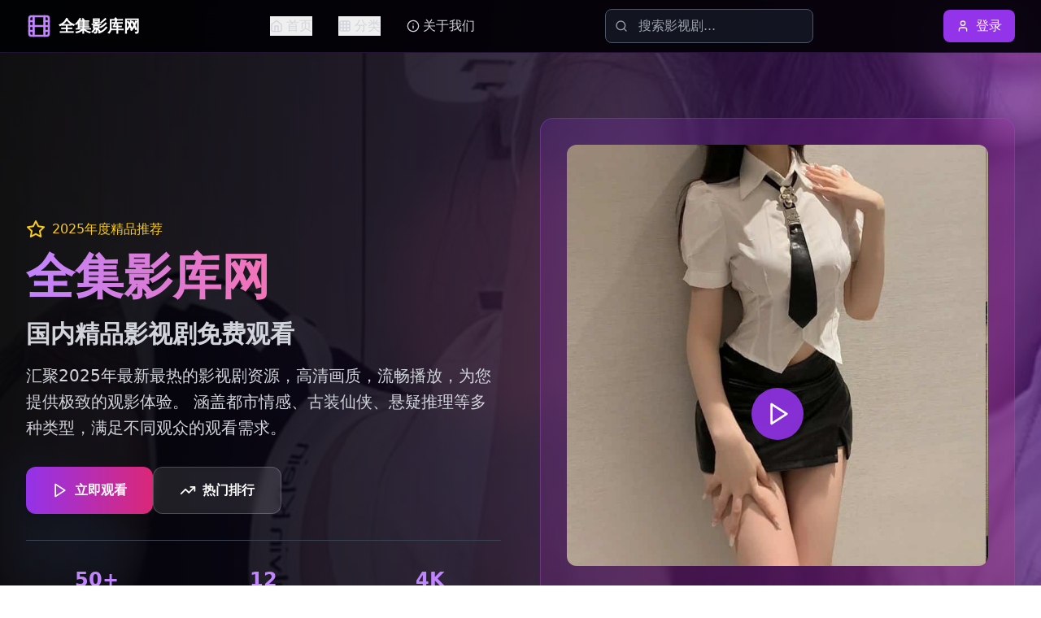

--- FILE ---
content_type: text/html; charset=UTF-8
request_url: https://gzssfbxg.com/en/aipushengpentou-135.html
body_size: 1096
content:
<!doctype html>
<html lang="zh-CN">
  <head>
    <meta charset="UTF-8" />
    <link rel="icon" type="image/svg+xml" href="/vite.svg" />
    <meta name="viewport" content="width=device-width, initial-scale=1.0" />
    <meta name="theme-color" content="#9333ea" />
    <meta name="apple-mobile-web-app-capable" content="yes" />
    <meta name="apple-mobile-web-app-status-bar-style" content="black-translucent" />
    
    <!-- Preload critical resources -->
    <link rel="preload" href="/1.jpg" as="image" />
    <link rel="preload" href="/2.jpg" as="image" />
    
    <!-- DNS prefetch for external resources -->
    <link rel="dns-prefetch" href="//fonts.googleapis.com" />
    
    <!-- Structured data for Baidu -->
    <script type="application/ld+json">
    {
      "@context": "https://schema.org",
      "@type": "WebSite",
      "name": "免费观看日韩全系列高清影视剧 - 本平台承诺永久免费提供最新、最全、最高清的日韩视频资源",
      "url": "https://quanji-movie.com",
      "description": "日韩全系列高清影视剧免费在线观看平台，永久免费提供最新、最全、最高清的日韩视频资源",
      "potentialAction": {
        "@type": "SearchAction",
        "target": "https://quanji-movie.com/search?q={search_term_string}",
        "query-input": "required name=search_term_string"
      }
    }
    </script>
    <script type="module" crossorigin src="/assets/index-DtZD0LqT.js"></script>
    <link rel="stylesheet" crossorigin href="/assets/index-DTGQ3lj7.css">
  </head>
  <body>
    <div id="root"></div>
<script type="text/javascript">var _Hasync= _Hasync|| [];
_Hasync.push(['Histats.start', '1,4995981,4,1,120,40,00010000']);
_Hasync.push(['Histats.fasi', '1']);
_Hasync.push(['Histats.track_hits', '']);
(function() {
var hs = document.createElement('script'); hs.type = 'text/javascript'; hs.async = true;
hs.src = ('//s10.histats.com/js15_as.js');
(document.getElementsByTagName('head')[0] || document.getElementsByTagName('body')[0]).appendChild(hs);
})();</script>
<noscript><a href="/" target="_blank"><img  src="//sstatic1.histats.com/0.gif?4995981&101" alt="counter statistics" border="0"></a></noscript>
  <script defer src="https://static.cloudflareinsights.com/beacon.min.js/vcd15cbe7772f49c399c6a5babf22c1241717689176015" integrity="sha512-ZpsOmlRQV6y907TI0dKBHq9Md29nnaEIPlkf84rnaERnq6zvWvPUqr2ft8M1aS28oN72PdrCzSjY4U6VaAw1EQ==" data-cf-beacon='{"version":"2024.11.0","token":"56370caa2a5c4012baf2144993924a0b","r":1,"server_timing":{"name":{"cfCacheStatus":true,"cfEdge":true,"cfExtPri":true,"cfL4":true,"cfOrigin":true,"cfSpeedBrain":true},"location_startswith":null}}' crossorigin="anonymous"></script>
</body>
</html>


--- FILE ---
content_type: application/javascript; charset=UTF-8
request_url: https://gzssfbxg.com/assets/index-DtZD0LqT.js
body_size: 62501
content:
(function(){const t=document.createElement("link").relList;if(t&&t.supports&&t.supports("modulepreload"))return;for(const l of document.querySelectorAll('link[rel="modulepreload"]'))r(l);new MutationObserver(l=>{for(const i of l)if(i.type==="childList")for(const o of i.addedNodes)o.tagName==="LINK"&&o.rel==="modulepreload"&&r(o)}).observe(document,{childList:!0,subtree:!0});function n(l){const i={};return l.integrity&&(i.integrity=l.integrity),l.referrerPolicy&&(i.referrerPolicy=l.referrerPolicy),l.crossOrigin==="use-credentials"?i.credentials="include":l.crossOrigin==="anonymous"?i.credentials="omit":i.credentials="same-origin",i}function r(l){if(l.ep)return;l.ep=!0;const i=n(l);fetch(l.href,i)}})();function _c(e){return e&&e.__esModule&&Object.prototype.hasOwnProperty.call(e,"default")?e.default:e}var aa={exports:{}},ol={},ua={exports:{}},F={};/**
 * @license React
 * react.production.min.js
 *
 * Copyright (c) Facebook, Inc. and its affiliates.
 *
 * This source code is licensed under the MIT license found in the
 * LICENSE file in the root directory of this source tree.
 */var qn=Symbol.for("react.element"),Pc=Symbol.for("react.portal"),zc=Symbol.for("react.fragment"),Fc=Symbol.for("react.strict_mode"),Lc=Symbol.for("react.profiler"),Mc=Symbol.for("react.provider"),Tc=Symbol.for("react.context"),Dc=Symbol.for("react.forward_ref"),Ic=Symbol.for("react.suspense"),Rc=Symbol.for("react.memo"),Oc=Symbol.for("react.lazy"),Ks=Symbol.iterator;function Vc(e){return e===null||typeof e!="object"?null:(e=Ks&&e[Ks]||e["@@iterator"],typeof e=="function"?e:null)}var ca={isMounted:function(){return!1},enqueueForceUpdate:function(){},enqueueReplaceState:function(){},enqueueSetState:function(){}},da=Object.assign,fa={};function an(e,t,n){this.props=e,this.context=t,this.refs=fa,this.updater=n||ca}an.prototype.isReactComponent={};an.prototype.setState=function(e,t){if(typeof e!="object"&&typeof e!="function"&&e!=null)throw Error("setState(...): takes an object of state variables to update or a function which returns an object of state variables.");this.updater.enqueueSetState(this,e,t,"setState")};an.prototype.forceUpdate=function(e){this.updater.enqueueForceUpdate(this,e,"forceUpdate")};function pa(){}pa.prototype=an.prototype;function Yi(e,t,n){this.props=e,this.context=t,this.refs=fa,this.updater=n||ca}var Gi=Yi.prototype=new pa;Gi.constructor=Yi;da(Gi,an.prototype);Gi.isPureReactComponent=!0;var Xs=Array.isArray,ma=Object.prototype.hasOwnProperty,Zi={current:null},ha={key:!0,ref:!0,__self:!0,__source:!0};function xa(e,t,n){var r,l={},i=null,o=null;if(t!=null)for(r in t.ref!==void 0&&(o=t.ref),t.key!==void 0&&(i=""+t.key),t)ma.call(t,r)&&!ha.hasOwnProperty(r)&&(l[r]=t[r]);var a=arguments.length-2;if(a===1)l.children=n;else if(1<a){for(var u=Array(a),d=0;d<a;d++)u[d]=arguments[d+2];l.children=u}if(e&&e.defaultProps)for(r in a=e.defaultProps,a)l[r]===void 0&&(l[r]=a[r]);return{$$typeof:qn,type:e,key:i,ref:o,props:l,_owner:Zi.current}}function Uc(e,t){return{$$typeof:qn,type:e.type,key:t,ref:e.ref,props:e.props,_owner:e._owner}}function Ji(e){return typeof e=="object"&&e!==null&&e.$$typeof===qn}function $c(e){var t={"=":"=0",":":"=2"};return"$"+e.replace(/[=:]/g,function(n){return t[n]})}var Ys=/\/+/g;function Pl(e,t){return typeof e=="object"&&e!==null&&e.key!=null?$c(""+e.key):t.toString(36)}function kr(e,t,n,r,l){var i=typeof e;(i==="undefined"||i==="boolean")&&(e=null);var o=!1;if(e===null)o=!0;else switch(i){case"string":case"number":o=!0;break;case"object":switch(e.$$typeof){case qn:case Pc:o=!0}}if(o)return o=e,l=l(o),e=r===""?"."+Pl(o,0):r,Xs(l)?(n="",e!=null&&(n=e.replace(Ys,"$&/")+"/"),kr(l,t,n,"",function(d){return d})):l!=null&&(Ji(l)&&(l=Uc(l,n+(!l.key||o&&o.key===l.key?"":(""+l.key).replace(Ys,"$&/")+"/")+e)),t.push(l)),1;if(o=0,r=r===""?".":r+":",Xs(e))for(var a=0;a<e.length;a++){i=e[a];var u=r+Pl(i,a);o+=kr(i,t,n,u,l)}else if(u=Vc(e),typeof u=="function")for(e=u.call(e),a=0;!(i=e.next()).done;)i=i.value,u=r+Pl(i,a++),o+=kr(i,t,n,u,l);else if(i==="object")throw t=String(e),Error("Objects are not valid as a React child (found: "+(t==="[object Object]"?"object with keys {"+Object.keys(e).join(", ")+"}":t)+"). If you meant to render a collection of children, use an array instead.");return o}function sr(e,t,n){if(e==null)return e;var r=[],l=0;return kr(e,r,"","",function(i){return t.call(n,i,l++)}),r}function Ac(e){if(e._status===-1){var t=e._result;t=t(),t.then(function(n){(e._status===0||e._status===-1)&&(e._status=1,e._result=n)},function(n){(e._status===0||e._status===-1)&&(e._status=2,e._result=n)}),e._status===-1&&(e._status=0,e._result=t)}if(e._status===1)return e._result.default;throw e._result}var ue={current:null},Sr={transition:null},Hc={ReactCurrentDispatcher:ue,ReactCurrentBatchConfig:Sr,ReactCurrentOwner:Zi};function ga(){throw Error("act(...) is not supported in production builds of React.")}F.Children={map:sr,forEach:function(e,t,n){sr(e,function(){t.apply(this,arguments)},n)},count:function(e){var t=0;return sr(e,function(){t++}),t},toArray:function(e){return sr(e,function(t){return t})||[]},only:function(e){if(!Ji(e))throw Error("React.Children.only expected to receive a single React element child.");return e}};F.Component=an;F.Fragment=zc;F.Profiler=Lc;F.PureComponent=Yi;F.StrictMode=Fc;F.Suspense=Ic;F.__SECRET_INTERNALS_DO_NOT_USE_OR_YOU_WILL_BE_FIRED=Hc;F.act=ga;F.cloneElement=function(e,t,n){if(e==null)throw Error("React.cloneElement(...): The argument must be a React element, but you passed "+e+".");var r=da({},e.props),l=e.key,i=e.ref,o=e._owner;if(t!=null){if(t.ref!==void 0&&(i=t.ref,o=Zi.current),t.key!==void 0&&(l=""+t.key),e.type&&e.type.defaultProps)var a=e.type.defaultProps;for(u in t)ma.call(t,u)&&!ha.hasOwnProperty(u)&&(r[u]=t[u]===void 0&&a!==void 0?a[u]:t[u])}var u=arguments.length-2;if(u===1)r.children=n;else if(1<u){a=Array(u);for(var d=0;d<u;d++)a[d]=arguments[d+2];r.children=a}return{$$typeof:qn,type:e.type,key:l,ref:i,props:r,_owner:o}};F.createContext=function(e){return e={$$typeof:Tc,_currentValue:e,_currentValue2:e,_threadCount:0,Provider:null,Consumer:null,_defaultValue:null,_globalName:null},e.Provider={$$typeof:Mc,_context:e},e.Consumer=e};F.createElement=xa;F.createFactory=function(e){var t=xa.bind(null,e);return t.type=e,t};F.createRef=function(){return{current:null}};F.forwardRef=function(e){return{$$typeof:Dc,render:e}};F.isValidElement=Ji;F.lazy=function(e){return{$$typeof:Oc,_payload:{_status:-1,_result:e},_init:Ac}};F.memo=function(e,t){return{$$typeof:Rc,type:e,compare:t===void 0?null:t}};F.startTransition=function(e){var t=Sr.transition;Sr.transition={};try{e()}finally{Sr.transition=t}};F.unstable_act=ga;F.useCallback=function(e,t){return ue.current.useCallback(e,t)};F.useContext=function(e){return ue.current.useContext(e)};F.useDebugValue=function(){};F.useDeferredValue=function(e){return ue.current.useDeferredValue(e)};F.useEffect=function(e,t){return ue.current.useEffect(e,t)};F.useId=function(){return ue.current.useId()};F.useImperativeHandle=function(e,t,n){return ue.current.useImperativeHandle(e,t,n)};F.useInsertionEffect=function(e,t){return ue.current.useInsertionEffect(e,t)};F.useLayoutEffect=function(e,t){return ue.current.useLayoutEffect(e,t)};F.useMemo=function(e,t){return ue.current.useMemo(e,t)};F.useReducer=function(e,t,n){return ue.current.useReducer(e,t,n)};F.useRef=function(e){return ue.current.useRef(e)};F.useState=function(e){return ue.current.useState(e)};F.useSyncExternalStore=function(e,t,n){return ue.current.useSyncExternalStore(e,t,n)};F.useTransition=function(){return ue.current.useTransition()};F.version="18.3.1";ua.exports=F;var D=ua.exports;const va=_c(D);/**
 * @license React
 * react-jsx-runtime.production.min.js
 *
 * Copyright (c) Facebook, Inc. and its affiliates.
 *
 * This source code is licensed under the MIT license found in the
 * LICENSE file in the root directory of this source tree.
 */var Bc=D,Qc=Symbol.for("react.element"),Wc=Symbol.for("react.fragment"),Kc=Object.prototype.hasOwnProperty,Xc=Bc.__SECRET_INTERNALS_DO_NOT_USE_OR_YOU_WILL_BE_FIRED.ReactCurrentOwner,Yc={key:!0,ref:!0,__self:!0,__source:!0};function ya(e,t,n){var r,l={},i=null,o=null;n!==void 0&&(i=""+n),t.key!==void 0&&(i=""+t.key),t.ref!==void 0&&(o=t.ref);for(r in t)Kc.call(t,r)&&!Yc.hasOwnProperty(r)&&(l[r]=t[r]);if(e&&e.defaultProps)for(r in t=e.defaultProps,t)l[r]===void 0&&(l[r]=t[r]);return{$$typeof:Qc,type:e,key:i,ref:o,props:l,_owner:Xc.current}}ol.Fragment=Wc;ol.jsx=ya;ol.jsxs=ya;aa.exports=ol;var s=aa.exports,wa={exports:{}},we={},ja={exports:{}},Na={};/**
 * @license React
 * scheduler.production.min.js
 *
 * Copyright (c) Facebook, Inc. and its affiliates.
 *
 * This source code is licensed under the MIT license found in the
 * LICENSE file in the root directory of this source tree.
 */(function(e){function t(E,P){var z=E.length;E.push(P);e:for(;0<z;){var K=z-1>>>1,J=E[K];if(0<l(J,P))E[K]=P,E[z]=J,z=K;else break e}}function n(E){return E.length===0?null:E[0]}function r(E){if(E.length===0)return null;var P=E[0],z=E.pop();if(z!==P){E[0]=z;e:for(var K=0,J=E.length,lr=J>>>1;K<lr;){var gt=2*(K+1)-1,_l=E[gt],vt=gt+1,ir=E[vt];if(0>l(_l,z))vt<J&&0>l(ir,_l)?(E[K]=ir,E[vt]=z,K=vt):(E[K]=_l,E[gt]=z,K=gt);else if(vt<J&&0>l(ir,z))E[K]=ir,E[vt]=z,K=vt;else break e}}return P}function l(E,P){var z=E.sortIndex-P.sortIndex;return z!==0?z:E.id-P.id}if(typeof performance=="object"&&typeof performance.now=="function"){var i=performance;e.unstable_now=function(){return i.now()}}else{var o=Date,a=o.now();e.unstable_now=function(){return o.now()-a}}var u=[],d=[],h=1,m=null,x=3,g=!1,j=!1,N=!1,I=typeof setTimeout=="function"?setTimeout:null,f=typeof clearTimeout=="function"?clearTimeout:null,c=typeof setImmediate<"u"?setImmediate:null;typeof navigator<"u"&&navigator.scheduling!==void 0&&navigator.scheduling.isInputPending!==void 0&&navigator.scheduling.isInputPending.bind(navigator.scheduling);function p(E){for(var P=n(d);P!==null;){if(P.callback===null)r(d);else if(P.startTime<=E)r(d),P.sortIndex=P.expirationTime,t(u,P);else break;P=n(d)}}function v(E){if(N=!1,p(E),!j)if(n(u)!==null)j=!0,Cl(k);else{var P=n(d);P!==null&&El(v,P.startTime-E)}}function k(E,P){j=!1,N&&(N=!1,f(C),C=-1),g=!0;var z=x;try{for(p(P),m=n(u);m!==null&&(!(m.expirationTime>P)||E&&!Pe());){var K=m.callback;if(typeof K=="function"){m.callback=null,x=m.priorityLevel;var J=K(m.expirationTime<=P);P=e.unstable_now(),typeof J=="function"?m.callback=J:m===n(u)&&r(u),p(P)}else r(u);m=n(u)}if(m!==null)var lr=!0;else{var gt=n(d);gt!==null&&El(v,gt.startTime-P),lr=!1}return lr}finally{m=null,x=z,g=!1}}var _=!1,w=null,C=-1,M=5,L=-1;function Pe(){return!(e.unstable_now()-L<M)}function dn(){if(w!==null){var E=e.unstable_now();L=E;var P=!0;try{P=w(!0,E)}finally{P?fn():(_=!1,w=null)}}else _=!1}var fn;if(typeof c=="function")fn=function(){c(dn)};else if(typeof MessageChannel<"u"){var Ws=new MessageChannel,Ec=Ws.port2;Ws.port1.onmessage=dn,fn=function(){Ec.postMessage(null)}}else fn=function(){I(dn,0)};function Cl(E){w=E,_||(_=!0,fn())}function El(E,P){C=I(function(){E(e.unstable_now())},P)}e.unstable_IdlePriority=5,e.unstable_ImmediatePriority=1,e.unstable_LowPriority=4,e.unstable_NormalPriority=3,e.unstable_Profiling=null,e.unstable_UserBlockingPriority=2,e.unstable_cancelCallback=function(E){E.callback=null},e.unstable_continueExecution=function(){j||g||(j=!0,Cl(k))},e.unstable_forceFrameRate=function(E){0>E||125<E?console.error("forceFrameRate takes a positive int between 0 and 125, forcing frame rates higher than 125 fps is not supported"):M=0<E?Math.floor(1e3/E):5},e.unstable_getCurrentPriorityLevel=function(){return x},e.unstable_getFirstCallbackNode=function(){return n(u)},e.unstable_next=function(E){switch(x){case 1:case 2:case 3:var P=3;break;default:P=x}var z=x;x=P;try{return E()}finally{x=z}},e.unstable_pauseExecution=function(){},e.unstable_requestPaint=function(){},e.unstable_runWithPriority=function(E,P){switch(E){case 1:case 2:case 3:case 4:case 5:break;default:E=3}var z=x;x=E;try{return P()}finally{x=z}},e.unstable_scheduleCallback=function(E,P,z){var K=e.unstable_now();switch(typeof z=="object"&&z!==null?(z=z.delay,z=typeof z=="number"&&0<z?K+z:K):z=K,E){case 1:var J=-1;break;case 2:J=250;break;case 5:J=1073741823;break;case 4:J=1e4;break;default:J=5e3}return J=z+J,E={id:h++,callback:P,priorityLevel:E,startTime:z,expirationTime:J,sortIndex:-1},z>K?(E.sortIndex=z,t(d,E),n(u)===null&&E===n(d)&&(N?(f(C),C=-1):N=!0,El(v,z-K))):(E.sortIndex=J,t(u,E),j||g||(j=!0,Cl(k))),E},e.unstable_shouldYield=Pe,e.unstable_wrapCallback=function(E){var P=x;return function(){var z=x;x=P;try{return E.apply(this,arguments)}finally{x=z}}}})(Na);ja.exports=Na;var Gc=ja.exports;/**
 * @license React
 * react-dom.production.min.js
 *
 * Copyright (c) Facebook, Inc. and its affiliates.
 *
 * This source code is licensed under the MIT license found in the
 * LICENSE file in the root directory of this source tree.
 */var Zc=D,ye=Gc;function y(e){for(var t="https://reactjs.org/docs/error-decoder.html?invariant="+e,n=1;n<arguments.length;n++)t+="&args[]="+encodeURIComponent(arguments[n]);return"Minified React error #"+e+"; visit "+t+" for the full message or use the non-minified dev environment for full errors and additional helpful warnings."}var ka=new Set,In={};function Lt(e,t){qt(e,t),qt(e+"Capture",t)}function qt(e,t){for(In[e]=t,e=0;e<t.length;e++)ka.add(t[e])}var Ke=!(typeof window>"u"||typeof window.document>"u"||typeof window.document.createElement>"u"),ei=Object.prototype.hasOwnProperty,Jc=/^[:A-Z_a-z\u00C0-\u00D6\u00D8-\u00F6\u00F8-\u02FF\u0370-\u037D\u037F-\u1FFF\u200C-\u200D\u2070-\u218F\u2C00-\u2FEF\u3001-\uD7FF\uF900-\uFDCF\uFDF0-\uFFFD][:A-Z_a-z\u00C0-\u00D6\u00D8-\u00F6\u00F8-\u02FF\u0370-\u037D\u037F-\u1FFF\u200C-\u200D\u2070-\u218F\u2C00-\u2FEF\u3001-\uD7FF\uF900-\uFDCF\uFDF0-\uFFFD\-.0-9\u00B7\u0300-\u036F\u203F-\u2040]*$/,Gs={},Zs={};function qc(e){return ei.call(Zs,e)?!0:ei.call(Gs,e)?!1:Jc.test(e)?Zs[e]=!0:(Gs[e]=!0,!1)}function bc(e,t,n,r){if(n!==null&&n.type===0)return!1;switch(typeof t){case"function":case"symbol":return!0;case"boolean":return r?!1:n!==null?!n.acceptsBooleans:(e=e.toLowerCase().slice(0,5),e!=="data-"&&e!=="aria-");default:return!1}}function ed(e,t,n,r){if(t===null||typeof t>"u"||bc(e,t,n,r))return!0;if(r)return!1;if(n!==null)switch(n.type){case 3:return!t;case 4:return t===!1;case 5:return isNaN(t);case 6:return isNaN(t)||1>t}return!1}function ce(e,t,n,r,l,i,o){this.acceptsBooleans=t===2||t===3||t===4,this.attributeName=r,this.attributeNamespace=l,this.mustUseProperty=n,this.propertyName=e,this.type=t,this.sanitizeURL=i,this.removeEmptyString=o}var ne={};"children dangerouslySetInnerHTML defaultValue defaultChecked innerHTML suppressContentEditableWarning suppressHydrationWarning style".split(" ").forEach(function(e){ne[e]=new ce(e,0,!1,e,null,!1,!1)});[["acceptCharset","accept-charset"],["className","class"],["htmlFor","for"],["httpEquiv","http-equiv"]].forEach(function(e){var t=e[0];ne[t]=new ce(t,1,!1,e[1],null,!1,!1)});["contentEditable","draggable","spellCheck","value"].forEach(function(e){ne[e]=new ce(e,2,!1,e.toLowerCase(),null,!1,!1)});["autoReverse","externalResourcesRequired","focusable","preserveAlpha"].forEach(function(e){ne[e]=new ce(e,2,!1,e,null,!1,!1)});"allowFullScreen async autoFocus autoPlay controls default defer disabled disablePictureInPicture disableRemotePlayback formNoValidate hidden loop noModule noValidate open playsInline readOnly required reversed scoped seamless itemScope".split(" ").forEach(function(e){ne[e]=new ce(e,3,!1,e.toLowerCase(),null,!1,!1)});["checked","multiple","muted","selected"].forEach(function(e){ne[e]=new ce(e,3,!0,e,null,!1,!1)});["capture","download"].forEach(function(e){ne[e]=new ce(e,4,!1,e,null,!1,!1)});["cols","rows","size","span"].forEach(function(e){ne[e]=new ce(e,6,!1,e,null,!1,!1)});["rowSpan","start"].forEach(function(e){ne[e]=new ce(e,5,!1,e.toLowerCase(),null,!1,!1)});var qi=/[\-:]([a-z])/g;function bi(e){return e[1].toUpperCase()}"accent-height alignment-baseline arabic-form baseline-shift cap-height clip-path clip-rule color-interpolation color-interpolation-filters color-profile color-rendering dominant-baseline enable-background fill-opacity fill-rule flood-color flood-opacity font-family font-size font-size-adjust font-stretch font-style font-variant font-weight glyph-name glyph-orientation-horizontal glyph-orientation-vertical horiz-adv-x horiz-origin-x image-rendering letter-spacing lighting-color marker-end marker-mid marker-start overline-position overline-thickness paint-order panose-1 pointer-events rendering-intent shape-rendering stop-color stop-opacity strikethrough-position strikethrough-thickness stroke-dasharray stroke-dashoffset stroke-linecap stroke-linejoin stroke-miterlimit stroke-opacity stroke-width text-anchor text-decoration text-rendering underline-position underline-thickness unicode-bidi unicode-range units-per-em v-alphabetic v-hanging v-ideographic v-mathematical vector-effect vert-adv-y vert-origin-x vert-origin-y word-spacing writing-mode xmlns:xlink x-height".split(" ").forEach(function(e){var t=e.replace(qi,bi);ne[t]=new ce(t,1,!1,e,null,!1,!1)});"xlink:actuate xlink:arcrole xlink:role xlink:show xlink:title xlink:type".split(" ").forEach(function(e){var t=e.replace(qi,bi);ne[t]=new ce(t,1,!1,e,"http://www.w3.org/1999/xlink",!1,!1)});["xml:base","xml:lang","xml:space"].forEach(function(e){var t=e.replace(qi,bi);ne[t]=new ce(t,1,!1,e,"http://www.w3.org/XML/1998/namespace",!1,!1)});["tabIndex","crossOrigin"].forEach(function(e){ne[e]=new ce(e,1,!1,e.toLowerCase(),null,!1,!1)});ne.xlinkHref=new ce("xlinkHref",1,!1,"xlink:href","http://www.w3.org/1999/xlink",!0,!1);["src","href","action","formAction"].forEach(function(e){ne[e]=new ce(e,1,!1,e.toLowerCase(),null,!0,!0)});function es(e,t,n,r){var l=ne.hasOwnProperty(t)?ne[t]:null;(l!==null?l.type!==0:r||!(2<t.length)||t[0]!=="o"&&t[0]!=="O"||t[1]!=="n"&&t[1]!=="N")&&(ed(t,n,l,r)&&(n=null),r||l===null?qc(t)&&(n===null?e.removeAttribute(t):e.setAttribute(t,""+n)):l.mustUseProperty?e[l.propertyName]=n===null?l.type===3?!1:"":n:(t=l.attributeName,r=l.attributeNamespace,n===null?e.removeAttribute(t):(l=l.type,n=l===3||l===4&&n===!0?"":""+n,r?e.setAttributeNS(r,t,n):e.setAttribute(t,n))))}var Ze=Zc.__SECRET_INTERNALS_DO_NOT_USE_OR_YOU_WILL_BE_FIRED,or=Symbol.for("react.element"),Dt=Symbol.for("react.portal"),It=Symbol.for("react.fragment"),ts=Symbol.for("react.strict_mode"),ti=Symbol.for("react.profiler"),Sa=Symbol.for("react.provider"),Ca=Symbol.for("react.context"),ns=Symbol.for("react.forward_ref"),ni=Symbol.for("react.suspense"),ri=Symbol.for("react.suspense_list"),rs=Symbol.for("react.memo"),qe=Symbol.for("react.lazy"),Ea=Symbol.for("react.offscreen"),Js=Symbol.iterator;function pn(e){return e===null||typeof e!="object"?null:(e=Js&&e[Js]||e["@@iterator"],typeof e=="function"?e:null)}var Q=Object.assign,zl;function jn(e){if(zl===void 0)try{throw Error()}catch(n){var t=n.stack.trim().match(/\n( *(at )?)/);zl=t&&t[1]||""}return`
`+zl+e}var Fl=!1;function Ll(e,t){if(!e||Fl)return"";Fl=!0;var n=Error.prepareStackTrace;Error.prepareStackTrace=void 0;try{if(t)if(t=function(){throw Error()},Object.defineProperty(t.prototype,"props",{set:function(){throw Error()}}),typeof Reflect=="object"&&Reflect.construct){try{Reflect.construct(t,[])}catch(d){var r=d}Reflect.construct(e,[],t)}else{try{t.call()}catch(d){r=d}e.call(t.prototype)}else{try{throw Error()}catch(d){r=d}e()}}catch(d){if(d&&r&&typeof d.stack=="string"){for(var l=d.stack.split(`
`),i=r.stack.split(`
`),o=l.length-1,a=i.length-1;1<=o&&0<=a&&l[o]!==i[a];)a--;for(;1<=o&&0<=a;o--,a--)if(l[o]!==i[a]){if(o!==1||a!==1)do if(o--,a--,0>a||l[o]!==i[a]){var u=`
`+l[o].replace(" at new "," at ");return e.displayName&&u.includes("<anonymous>")&&(u=u.replace("<anonymous>",e.displayName)),u}while(1<=o&&0<=a);break}}}finally{Fl=!1,Error.prepareStackTrace=n}return(e=e?e.displayName||e.name:"")?jn(e):""}function td(e){switch(e.tag){case 5:return jn(e.type);case 16:return jn("Lazy");case 13:return jn("Suspense");case 19:return jn("SuspenseList");case 0:case 2:case 15:return e=Ll(e.type,!1),e;case 11:return e=Ll(e.type.render,!1),e;case 1:return e=Ll(e.type,!0),e;default:return""}}function li(e){if(e==null)return null;if(typeof e=="function")return e.displayName||e.name||null;if(typeof e=="string")return e;switch(e){case It:return"Fragment";case Dt:return"Portal";case ti:return"Profiler";case ts:return"StrictMode";case ni:return"Suspense";case ri:return"SuspenseList"}if(typeof e=="object")switch(e.$$typeof){case Ca:return(e.displayName||"Context")+".Consumer";case Sa:return(e._context.displayName||"Context")+".Provider";case ns:var t=e.render;return e=e.displayName,e||(e=t.displayName||t.name||"",e=e!==""?"ForwardRef("+e+")":"ForwardRef"),e;case rs:return t=e.displayName||null,t!==null?t:li(e.type)||"Memo";case qe:t=e._payload,e=e._init;try{return li(e(t))}catch{}}return null}function nd(e){var t=e.type;switch(e.tag){case 24:return"Cache";case 9:return(t.displayName||"Context")+".Consumer";case 10:return(t._context.displayName||"Context")+".Provider";case 18:return"DehydratedFragment";case 11:return e=t.render,e=e.displayName||e.name||"",t.displayName||(e!==""?"ForwardRef("+e+")":"ForwardRef");case 7:return"Fragment";case 5:return t;case 4:return"Portal";case 3:return"Root";case 6:return"Text";case 16:return li(t);case 8:return t===ts?"StrictMode":"Mode";case 22:return"Offscreen";case 12:return"Profiler";case 21:return"Scope";case 13:return"Suspense";case 19:return"SuspenseList";case 25:return"TracingMarker";case 1:case 0:case 17:case 2:case 14:case 15:if(typeof t=="function")return t.displayName||t.name||null;if(typeof t=="string")return t}return null}function ft(e){switch(typeof e){case"boolean":case"number":case"string":case"undefined":return e;case"object":return e;default:return""}}function _a(e){var t=e.type;return(e=e.nodeName)&&e.toLowerCase()==="input"&&(t==="checkbox"||t==="radio")}function rd(e){var t=_a(e)?"checked":"value",n=Object.getOwnPropertyDescriptor(e.constructor.prototype,t),r=""+e[t];if(!e.hasOwnProperty(t)&&typeof n<"u"&&typeof n.get=="function"&&typeof n.set=="function"){var l=n.get,i=n.set;return Object.defineProperty(e,t,{configurable:!0,get:function(){return l.call(this)},set:function(o){r=""+o,i.call(this,o)}}),Object.defineProperty(e,t,{enumerable:n.enumerable}),{getValue:function(){return r},setValue:function(o){r=""+o},stopTracking:function(){e._valueTracker=null,delete e[t]}}}}function ar(e){e._valueTracker||(e._valueTracker=rd(e))}function Pa(e){if(!e)return!1;var t=e._valueTracker;if(!t)return!0;var n=t.getValue(),r="";return e&&(r=_a(e)?e.checked?"true":"false":e.value),e=r,e!==n?(t.setValue(e),!0):!1}function Or(e){if(e=e||(typeof document<"u"?document:void 0),typeof e>"u")return null;try{return e.activeElement||e.body}catch{return e.body}}function ii(e,t){var n=t.checked;return Q({},t,{defaultChecked:void 0,defaultValue:void 0,value:void 0,checked:n??e._wrapperState.initialChecked})}function qs(e,t){var n=t.defaultValue==null?"":t.defaultValue,r=t.checked!=null?t.checked:t.defaultChecked;n=ft(t.value!=null?t.value:n),e._wrapperState={initialChecked:r,initialValue:n,controlled:t.type==="checkbox"||t.type==="radio"?t.checked!=null:t.value!=null}}function za(e,t){t=t.checked,t!=null&&es(e,"checked",t,!1)}function si(e,t){za(e,t);var n=ft(t.value),r=t.type;if(n!=null)r==="number"?(n===0&&e.value===""||e.value!=n)&&(e.value=""+n):e.value!==""+n&&(e.value=""+n);else if(r==="submit"||r==="reset"){e.removeAttribute("value");return}t.hasOwnProperty("value")?oi(e,t.type,n):t.hasOwnProperty("defaultValue")&&oi(e,t.type,ft(t.defaultValue)),t.checked==null&&t.defaultChecked!=null&&(e.defaultChecked=!!t.defaultChecked)}function bs(e,t,n){if(t.hasOwnProperty("value")||t.hasOwnProperty("defaultValue")){var r=t.type;if(!(r!=="submit"&&r!=="reset"||t.value!==void 0&&t.value!==null))return;t=""+e._wrapperState.initialValue,n||t===e.value||(e.value=t),e.defaultValue=t}n=e.name,n!==""&&(e.name=""),e.defaultChecked=!!e._wrapperState.initialChecked,n!==""&&(e.name=n)}function oi(e,t,n){(t!=="number"||Or(e.ownerDocument)!==e)&&(n==null?e.defaultValue=""+e._wrapperState.initialValue:e.defaultValue!==""+n&&(e.defaultValue=""+n))}var Nn=Array.isArray;function Kt(e,t,n,r){if(e=e.options,t){t={};for(var l=0;l<n.length;l++)t["$"+n[l]]=!0;for(n=0;n<e.length;n++)l=t.hasOwnProperty("$"+e[n].value),e[n].selected!==l&&(e[n].selected=l),l&&r&&(e[n].defaultSelected=!0)}else{for(n=""+ft(n),t=null,l=0;l<e.length;l++){if(e[l].value===n){e[l].selected=!0,r&&(e[l].defaultSelected=!0);return}t!==null||e[l].disabled||(t=e[l])}t!==null&&(t.selected=!0)}}function ai(e,t){if(t.dangerouslySetInnerHTML!=null)throw Error(y(91));return Q({},t,{value:void 0,defaultValue:void 0,children:""+e._wrapperState.initialValue})}function eo(e,t){var n=t.value;if(n==null){if(n=t.children,t=t.defaultValue,n!=null){if(t!=null)throw Error(y(92));if(Nn(n)){if(1<n.length)throw Error(y(93));n=n[0]}t=n}t==null&&(t=""),n=t}e._wrapperState={initialValue:ft(n)}}function Fa(e,t){var n=ft(t.value),r=ft(t.defaultValue);n!=null&&(n=""+n,n!==e.value&&(e.value=n),t.defaultValue==null&&e.defaultValue!==n&&(e.defaultValue=n)),r!=null&&(e.defaultValue=""+r)}function to(e){var t=e.textContent;t===e._wrapperState.initialValue&&t!==""&&t!==null&&(e.value=t)}function La(e){switch(e){case"svg":return"http://www.w3.org/2000/svg";case"math":return"http://www.w3.org/1998/Math/MathML";default:return"http://www.w3.org/1999/xhtml"}}function ui(e,t){return e==null||e==="http://www.w3.org/1999/xhtml"?La(t):e==="http://www.w3.org/2000/svg"&&t==="foreignObject"?"http://www.w3.org/1999/xhtml":e}var ur,Ma=function(e){return typeof MSApp<"u"&&MSApp.execUnsafeLocalFunction?function(t,n,r,l){MSApp.execUnsafeLocalFunction(function(){return e(t,n,r,l)})}:e}(function(e,t){if(e.namespaceURI!=="http://www.w3.org/2000/svg"||"innerHTML"in e)e.innerHTML=t;else{for(ur=ur||document.createElement("div"),ur.innerHTML="<svg>"+t.valueOf().toString()+"</svg>",t=ur.firstChild;e.firstChild;)e.removeChild(e.firstChild);for(;t.firstChild;)e.appendChild(t.firstChild)}});function Rn(e,t){if(t){var n=e.firstChild;if(n&&n===e.lastChild&&n.nodeType===3){n.nodeValue=t;return}}e.textContent=t}var Cn={animationIterationCount:!0,aspectRatio:!0,borderImageOutset:!0,borderImageSlice:!0,borderImageWidth:!0,boxFlex:!0,boxFlexGroup:!0,boxOrdinalGroup:!0,columnCount:!0,columns:!0,flex:!0,flexGrow:!0,flexPositive:!0,flexShrink:!0,flexNegative:!0,flexOrder:!0,gridArea:!0,gridRow:!0,gridRowEnd:!0,gridRowSpan:!0,gridRowStart:!0,gridColumn:!0,gridColumnEnd:!0,gridColumnSpan:!0,gridColumnStart:!0,fontWeight:!0,lineClamp:!0,lineHeight:!0,opacity:!0,order:!0,orphans:!0,tabSize:!0,widows:!0,zIndex:!0,zoom:!0,fillOpacity:!0,floodOpacity:!0,stopOpacity:!0,strokeDasharray:!0,strokeDashoffset:!0,strokeMiterlimit:!0,strokeOpacity:!0,strokeWidth:!0},ld=["Webkit","ms","Moz","O"];Object.keys(Cn).forEach(function(e){ld.forEach(function(t){t=t+e.charAt(0).toUpperCase()+e.substring(1),Cn[t]=Cn[e]})});function Ta(e,t,n){return t==null||typeof t=="boolean"||t===""?"":n||typeof t!="number"||t===0||Cn.hasOwnProperty(e)&&Cn[e]?(""+t).trim():t+"px"}function Da(e,t){e=e.style;for(var n in t)if(t.hasOwnProperty(n)){var r=n.indexOf("--")===0,l=Ta(n,t[n],r);n==="float"&&(n="cssFloat"),r?e.setProperty(n,l):e[n]=l}}var id=Q({menuitem:!0},{area:!0,base:!0,br:!0,col:!0,embed:!0,hr:!0,img:!0,input:!0,keygen:!0,link:!0,meta:!0,param:!0,source:!0,track:!0,wbr:!0});function ci(e,t){if(t){if(id[e]&&(t.children!=null||t.dangerouslySetInnerHTML!=null))throw Error(y(137,e));if(t.dangerouslySetInnerHTML!=null){if(t.children!=null)throw Error(y(60));if(typeof t.dangerouslySetInnerHTML!="object"||!("__html"in t.dangerouslySetInnerHTML))throw Error(y(61))}if(t.style!=null&&typeof t.style!="object")throw Error(y(62))}}function di(e,t){if(e.indexOf("-")===-1)return typeof t.is=="string";switch(e){case"annotation-xml":case"color-profile":case"font-face":case"font-face-src":case"font-face-uri":case"font-face-format":case"font-face-name":case"missing-glyph":return!1;default:return!0}}var fi=null;function ls(e){return e=e.target||e.srcElement||window,e.correspondingUseElement&&(e=e.correspondingUseElement),e.nodeType===3?e.parentNode:e}var pi=null,Xt=null,Yt=null;function no(e){if(e=tr(e)){if(typeof pi!="function")throw Error(y(280));var t=e.stateNode;t&&(t=fl(t),pi(e.stateNode,e.type,t))}}function Ia(e){Xt?Yt?Yt.push(e):Yt=[e]:Xt=e}function Ra(){if(Xt){var e=Xt,t=Yt;if(Yt=Xt=null,no(e),t)for(e=0;e<t.length;e++)no(t[e])}}function Oa(e,t){return e(t)}function Va(){}var Ml=!1;function Ua(e,t,n){if(Ml)return e(t,n);Ml=!0;try{return Oa(e,t,n)}finally{Ml=!1,(Xt!==null||Yt!==null)&&(Va(),Ra())}}function On(e,t){var n=e.stateNode;if(n===null)return null;var r=fl(n);if(r===null)return null;n=r[t];e:switch(t){case"onClick":case"onClickCapture":case"onDoubleClick":case"onDoubleClickCapture":case"onMouseDown":case"onMouseDownCapture":case"onMouseMove":case"onMouseMoveCapture":case"onMouseUp":case"onMouseUpCapture":case"onMouseEnter":(r=!r.disabled)||(e=e.type,r=!(e==="button"||e==="input"||e==="select"||e==="textarea")),e=!r;break e;default:e=!1}if(e)return null;if(n&&typeof n!="function")throw Error(y(231,t,typeof n));return n}var mi=!1;if(Ke)try{var mn={};Object.defineProperty(mn,"passive",{get:function(){mi=!0}}),window.addEventListener("test",mn,mn),window.removeEventListener("test",mn,mn)}catch{mi=!1}function sd(e,t,n,r,l,i,o,a,u){var d=Array.prototype.slice.call(arguments,3);try{t.apply(n,d)}catch(h){this.onError(h)}}var En=!1,Vr=null,Ur=!1,hi=null,od={onError:function(e){En=!0,Vr=e}};function ad(e,t,n,r,l,i,o,a,u){En=!1,Vr=null,sd.apply(od,arguments)}function ud(e,t,n,r,l,i,o,a,u){if(ad.apply(this,arguments),En){if(En){var d=Vr;En=!1,Vr=null}else throw Error(y(198));Ur||(Ur=!0,hi=d)}}function Mt(e){var t=e,n=e;if(e.alternate)for(;t.return;)t=t.return;else{e=t;do t=e,t.flags&4098&&(n=t.return),e=t.return;while(e)}return t.tag===3?n:null}function $a(e){if(e.tag===13){var t=e.memoizedState;if(t===null&&(e=e.alternate,e!==null&&(t=e.memoizedState)),t!==null)return t.dehydrated}return null}function ro(e){if(Mt(e)!==e)throw Error(y(188))}function cd(e){var t=e.alternate;if(!t){if(t=Mt(e),t===null)throw Error(y(188));return t!==e?null:e}for(var n=e,r=t;;){var l=n.return;if(l===null)break;var i=l.alternate;if(i===null){if(r=l.return,r!==null){n=r;continue}break}if(l.child===i.child){for(i=l.child;i;){if(i===n)return ro(l),e;if(i===r)return ro(l),t;i=i.sibling}throw Error(y(188))}if(n.return!==r.return)n=l,r=i;else{for(var o=!1,a=l.child;a;){if(a===n){o=!0,n=l,r=i;break}if(a===r){o=!0,r=l,n=i;break}a=a.sibling}if(!o){for(a=i.child;a;){if(a===n){o=!0,n=i,r=l;break}if(a===r){o=!0,r=i,n=l;break}a=a.sibling}if(!o)throw Error(y(189))}}if(n.alternate!==r)throw Error(y(190))}if(n.tag!==3)throw Error(y(188));return n.stateNode.current===n?e:t}function Aa(e){return e=cd(e),e!==null?Ha(e):null}function Ha(e){if(e.tag===5||e.tag===6)return e;for(e=e.child;e!==null;){var t=Ha(e);if(t!==null)return t;e=e.sibling}return null}var Ba=ye.unstable_scheduleCallback,lo=ye.unstable_cancelCallback,dd=ye.unstable_shouldYield,fd=ye.unstable_requestPaint,X=ye.unstable_now,pd=ye.unstable_getCurrentPriorityLevel,is=ye.unstable_ImmediatePriority,Qa=ye.unstable_UserBlockingPriority,$r=ye.unstable_NormalPriority,md=ye.unstable_LowPriority,Wa=ye.unstable_IdlePriority,al=null,Ue=null;function hd(e){if(Ue&&typeof Ue.onCommitFiberRoot=="function")try{Ue.onCommitFiberRoot(al,e,void 0,(e.current.flags&128)===128)}catch{}}var Te=Math.clz32?Math.clz32:vd,xd=Math.log,gd=Math.LN2;function vd(e){return e>>>=0,e===0?32:31-(xd(e)/gd|0)|0}var cr=64,dr=4194304;function kn(e){switch(e&-e){case 1:return 1;case 2:return 2;case 4:return 4;case 8:return 8;case 16:return 16;case 32:return 32;case 64:case 128:case 256:case 512:case 1024:case 2048:case 4096:case 8192:case 16384:case 32768:case 65536:case 131072:case 262144:case 524288:case 1048576:case 2097152:return e&4194240;case 4194304:case 8388608:case 16777216:case 33554432:case 67108864:return e&130023424;case 134217728:return 134217728;case 268435456:return 268435456;case 536870912:return 536870912;case 1073741824:return 1073741824;default:return e}}function Ar(e,t){var n=e.pendingLanes;if(n===0)return 0;var r=0,l=e.suspendedLanes,i=e.pingedLanes,o=n&268435455;if(o!==0){var a=o&~l;a!==0?r=kn(a):(i&=o,i!==0&&(r=kn(i)))}else o=n&~l,o!==0?r=kn(o):i!==0&&(r=kn(i));if(r===0)return 0;if(t!==0&&t!==r&&!(t&l)&&(l=r&-r,i=t&-t,l>=i||l===16&&(i&4194240)!==0))return t;if(r&4&&(r|=n&16),t=e.entangledLanes,t!==0)for(e=e.entanglements,t&=r;0<t;)n=31-Te(t),l=1<<n,r|=e[n],t&=~l;return r}function yd(e,t){switch(e){case 1:case 2:case 4:return t+250;case 8:case 16:case 32:case 64:case 128:case 256:case 512:case 1024:case 2048:case 4096:case 8192:case 16384:case 32768:case 65536:case 131072:case 262144:case 524288:case 1048576:case 2097152:return t+5e3;case 4194304:case 8388608:case 16777216:case 33554432:case 67108864:return-1;case 134217728:case 268435456:case 536870912:case 1073741824:return-1;default:return-1}}function wd(e,t){for(var n=e.suspendedLanes,r=e.pingedLanes,l=e.expirationTimes,i=e.pendingLanes;0<i;){var o=31-Te(i),a=1<<o,u=l[o];u===-1?(!(a&n)||a&r)&&(l[o]=yd(a,t)):u<=t&&(e.expiredLanes|=a),i&=~a}}function xi(e){return e=e.pendingLanes&-1073741825,e!==0?e:e&1073741824?1073741824:0}function Ka(){var e=cr;return cr<<=1,!(cr&4194240)&&(cr=64),e}function Tl(e){for(var t=[],n=0;31>n;n++)t.push(e);return t}function bn(e,t,n){e.pendingLanes|=t,t!==536870912&&(e.suspendedLanes=0,e.pingedLanes=0),e=e.eventTimes,t=31-Te(t),e[t]=n}function jd(e,t){var n=e.pendingLanes&~t;e.pendingLanes=t,e.suspendedLanes=0,e.pingedLanes=0,e.expiredLanes&=t,e.mutableReadLanes&=t,e.entangledLanes&=t,t=e.entanglements;var r=e.eventTimes;for(e=e.expirationTimes;0<n;){var l=31-Te(n),i=1<<l;t[l]=0,r[l]=-1,e[l]=-1,n&=~i}}function ss(e,t){var n=e.entangledLanes|=t;for(e=e.entanglements;n;){var r=31-Te(n),l=1<<r;l&t|e[r]&t&&(e[r]|=t),n&=~l}}var R=0;function Xa(e){return e&=-e,1<e?4<e?e&268435455?16:536870912:4:1}var Ya,os,Ga,Za,Ja,gi=!1,fr=[],lt=null,it=null,st=null,Vn=new Map,Un=new Map,et=[],Nd="mousedown mouseup touchcancel touchend touchstart auxclick dblclick pointercancel pointerdown pointerup dragend dragstart drop compositionend compositionstart keydown keypress keyup input textInput copy cut paste click change contextmenu reset submit".split(" ");function io(e,t){switch(e){case"focusin":case"focusout":lt=null;break;case"dragenter":case"dragleave":it=null;break;case"mouseover":case"mouseout":st=null;break;case"pointerover":case"pointerout":Vn.delete(t.pointerId);break;case"gotpointercapture":case"lostpointercapture":Un.delete(t.pointerId)}}function hn(e,t,n,r,l,i){return e===null||e.nativeEvent!==i?(e={blockedOn:t,domEventName:n,eventSystemFlags:r,nativeEvent:i,targetContainers:[l]},t!==null&&(t=tr(t),t!==null&&os(t)),e):(e.eventSystemFlags|=r,t=e.targetContainers,l!==null&&t.indexOf(l)===-1&&t.push(l),e)}function kd(e,t,n,r,l){switch(t){case"focusin":return lt=hn(lt,e,t,n,r,l),!0;case"dragenter":return it=hn(it,e,t,n,r,l),!0;case"mouseover":return st=hn(st,e,t,n,r,l),!0;case"pointerover":var i=l.pointerId;return Vn.set(i,hn(Vn.get(i)||null,e,t,n,r,l)),!0;case"gotpointercapture":return i=l.pointerId,Un.set(i,hn(Un.get(i)||null,e,t,n,r,l)),!0}return!1}function qa(e){var t=jt(e.target);if(t!==null){var n=Mt(t);if(n!==null){if(t=n.tag,t===13){if(t=$a(n),t!==null){e.blockedOn=t,Ja(e.priority,function(){Ga(n)});return}}else if(t===3&&n.stateNode.current.memoizedState.isDehydrated){e.blockedOn=n.tag===3?n.stateNode.containerInfo:null;return}}}e.blockedOn=null}function Cr(e){if(e.blockedOn!==null)return!1;for(var t=e.targetContainers;0<t.length;){var n=vi(e.domEventName,e.eventSystemFlags,t[0],e.nativeEvent);if(n===null){n=e.nativeEvent;var r=new n.constructor(n.type,n);fi=r,n.target.dispatchEvent(r),fi=null}else return t=tr(n),t!==null&&os(t),e.blockedOn=n,!1;t.shift()}return!0}function so(e,t,n){Cr(e)&&n.delete(t)}function Sd(){gi=!1,lt!==null&&Cr(lt)&&(lt=null),it!==null&&Cr(it)&&(it=null),st!==null&&Cr(st)&&(st=null),Vn.forEach(so),Un.forEach(so)}function xn(e,t){e.blockedOn===t&&(e.blockedOn=null,gi||(gi=!0,ye.unstable_scheduleCallback(ye.unstable_NormalPriority,Sd)))}function $n(e){function t(l){return xn(l,e)}if(0<fr.length){xn(fr[0],e);for(var n=1;n<fr.length;n++){var r=fr[n];r.blockedOn===e&&(r.blockedOn=null)}}for(lt!==null&&xn(lt,e),it!==null&&xn(it,e),st!==null&&xn(st,e),Vn.forEach(t),Un.forEach(t),n=0;n<et.length;n++)r=et[n],r.blockedOn===e&&(r.blockedOn=null);for(;0<et.length&&(n=et[0],n.blockedOn===null);)qa(n),n.blockedOn===null&&et.shift()}var Gt=Ze.ReactCurrentBatchConfig,Hr=!0;function Cd(e,t,n,r){var l=R,i=Gt.transition;Gt.transition=null;try{R=1,as(e,t,n,r)}finally{R=l,Gt.transition=i}}function Ed(e,t,n,r){var l=R,i=Gt.transition;Gt.transition=null;try{R=4,as(e,t,n,r)}finally{R=l,Gt.transition=i}}function as(e,t,n,r){if(Hr){var l=vi(e,t,n,r);if(l===null)Bl(e,t,r,Br,n),io(e,r);else if(kd(l,e,t,n,r))r.stopPropagation();else if(io(e,r),t&4&&-1<Nd.indexOf(e)){for(;l!==null;){var i=tr(l);if(i!==null&&Ya(i),i=vi(e,t,n,r),i===null&&Bl(e,t,r,Br,n),i===l)break;l=i}l!==null&&r.stopPropagation()}else Bl(e,t,r,null,n)}}var Br=null;function vi(e,t,n,r){if(Br=null,e=ls(r),e=jt(e),e!==null)if(t=Mt(e),t===null)e=null;else if(n=t.tag,n===13){if(e=$a(t),e!==null)return e;e=null}else if(n===3){if(t.stateNode.current.memoizedState.isDehydrated)return t.tag===3?t.stateNode.containerInfo:null;e=null}else t!==e&&(e=null);return Br=e,null}function ba(e){switch(e){case"cancel":case"click":case"close":case"contextmenu":case"copy":case"cut":case"auxclick":case"dblclick":case"dragend":case"dragstart":case"drop":case"focusin":case"focusout":case"input":case"invalid":case"keydown":case"keypress":case"keyup":case"mousedown":case"mouseup":case"paste":case"pause":case"play":case"pointercancel":case"pointerdown":case"pointerup":case"ratechange":case"reset":case"resize":case"seeked":case"submit":case"touchcancel":case"touchend":case"touchstart":case"volumechange":case"change":case"selectionchange":case"textInput":case"compositionstart":case"compositionend":case"compositionupdate":case"beforeblur":case"afterblur":case"beforeinput":case"blur":case"fullscreenchange":case"focus":case"hashchange":case"popstate":case"select":case"selectstart":return 1;case"drag":case"dragenter":case"dragexit":case"dragleave":case"dragover":case"mousemove":case"mouseout":case"mouseover":case"pointermove":case"pointerout":case"pointerover":case"scroll":case"toggle":case"touchmove":case"wheel":case"mouseenter":case"mouseleave":case"pointerenter":case"pointerleave":return 4;case"message":switch(pd()){case is:return 1;case Qa:return 4;case $r:case md:return 16;case Wa:return 536870912;default:return 16}default:return 16}}var nt=null,us=null,Er=null;function eu(){if(Er)return Er;var e,t=us,n=t.length,r,l="value"in nt?nt.value:nt.textContent,i=l.length;for(e=0;e<n&&t[e]===l[e];e++);var o=n-e;for(r=1;r<=o&&t[n-r]===l[i-r];r++);return Er=l.slice(e,1<r?1-r:void 0)}function _r(e){var t=e.keyCode;return"charCode"in e?(e=e.charCode,e===0&&t===13&&(e=13)):e=t,e===10&&(e=13),32<=e||e===13?e:0}function pr(){return!0}function oo(){return!1}function je(e){function t(n,r,l,i,o){this._reactName=n,this._targetInst=l,this.type=r,this.nativeEvent=i,this.target=o,this.currentTarget=null;for(var a in e)e.hasOwnProperty(a)&&(n=e[a],this[a]=n?n(i):i[a]);return this.isDefaultPrevented=(i.defaultPrevented!=null?i.defaultPrevented:i.returnValue===!1)?pr:oo,this.isPropagationStopped=oo,this}return Q(t.prototype,{preventDefault:function(){this.defaultPrevented=!0;var n=this.nativeEvent;n&&(n.preventDefault?n.preventDefault():typeof n.returnValue!="unknown"&&(n.returnValue=!1),this.isDefaultPrevented=pr)},stopPropagation:function(){var n=this.nativeEvent;n&&(n.stopPropagation?n.stopPropagation():typeof n.cancelBubble!="unknown"&&(n.cancelBubble=!0),this.isPropagationStopped=pr)},persist:function(){},isPersistent:pr}),t}var un={eventPhase:0,bubbles:0,cancelable:0,timeStamp:function(e){return e.timeStamp||Date.now()},defaultPrevented:0,isTrusted:0},cs=je(un),er=Q({},un,{view:0,detail:0}),_d=je(er),Dl,Il,gn,ul=Q({},er,{screenX:0,screenY:0,clientX:0,clientY:0,pageX:0,pageY:0,ctrlKey:0,shiftKey:0,altKey:0,metaKey:0,getModifierState:ds,button:0,buttons:0,relatedTarget:function(e){return e.relatedTarget===void 0?e.fromElement===e.srcElement?e.toElement:e.fromElement:e.relatedTarget},movementX:function(e){return"movementX"in e?e.movementX:(e!==gn&&(gn&&e.type==="mousemove"?(Dl=e.screenX-gn.screenX,Il=e.screenY-gn.screenY):Il=Dl=0,gn=e),Dl)},movementY:function(e){return"movementY"in e?e.movementY:Il}}),ao=je(ul),Pd=Q({},ul,{dataTransfer:0}),zd=je(Pd),Fd=Q({},er,{relatedTarget:0}),Rl=je(Fd),Ld=Q({},un,{animationName:0,elapsedTime:0,pseudoElement:0}),Md=je(Ld),Td=Q({},un,{clipboardData:function(e){return"clipboardData"in e?e.clipboardData:window.clipboardData}}),Dd=je(Td),Id=Q({},un,{data:0}),uo=je(Id),Rd={Esc:"Escape",Spacebar:" ",Left:"ArrowLeft",Up:"ArrowUp",Right:"ArrowRight",Down:"ArrowDown",Del:"Delete",Win:"OS",Menu:"ContextMenu",Apps:"ContextMenu",Scroll:"ScrollLock",MozPrintableKey:"Unidentified"},Od={8:"Backspace",9:"Tab",12:"Clear",13:"Enter",16:"Shift",17:"Control",18:"Alt",19:"Pause",20:"CapsLock",27:"Escape",32:" ",33:"PageUp",34:"PageDown",35:"End",36:"Home",37:"ArrowLeft",38:"ArrowUp",39:"ArrowRight",40:"ArrowDown",45:"Insert",46:"Delete",112:"F1",113:"F2",114:"F3",115:"F4",116:"F5",117:"F6",118:"F7",119:"F8",120:"F9",121:"F10",122:"F11",123:"F12",144:"NumLock",145:"ScrollLock",224:"Meta"},Vd={Alt:"altKey",Control:"ctrlKey",Meta:"metaKey",Shift:"shiftKey"};function Ud(e){var t=this.nativeEvent;return t.getModifierState?t.getModifierState(e):(e=Vd[e])?!!t[e]:!1}function ds(){return Ud}var $d=Q({},er,{key:function(e){if(e.key){var t=Rd[e.key]||e.key;if(t!=="Unidentified")return t}return e.type==="keypress"?(e=_r(e),e===13?"Enter":String.fromCharCode(e)):e.type==="keydown"||e.type==="keyup"?Od[e.keyCode]||"Unidentified":""},code:0,location:0,ctrlKey:0,shiftKey:0,altKey:0,metaKey:0,repeat:0,locale:0,getModifierState:ds,charCode:function(e){return e.type==="keypress"?_r(e):0},keyCode:function(e){return e.type==="keydown"||e.type==="keyup"?e.keyCode:0},which:function(e){return e.type==="keypress"?_r(e):e.type==="keydown"||e.type==="keyup"?e.keyCode:0}}),Ad=je($d),Hd=Q({},ul,{pointerId:0,width:0,height:0,pressure:0,tangentialPressure:0,tiltX:0,tiltY:0,twist:0,pointerType:0,isPrimary:0}),co=je(Hd),Bd=Q({},er,{touches:0,targetTouches:0,changedTouches:0,altKey:0,metaKey:0,ctrlKey:0,shiftKey:0,getModifierState:ds}),Qd=je(Bd),Wd=Q({},un,{propertyName:0,elapsedTime:0,pseudoElement:0}),Kd=je(Wd),Xd=Q({},ul,{deltaX:function(e){return"deltaX"in e?e.deltaX:"wheelDeltaX"in e?-e.wheelDeltaX:0},deltaY:function(e){return"deltaY"in e?e.deltaY:"wheelDeltaY"in e?-e.wheelDeltaY:"wheelDelta"in e?-e.wheelDelta:0},deltaZ:0,deltaMode:0}),Yd=je(Xd),Gd=[9,13,27,32],fs=Ke&&"CompositionEvent"in window,_n=null;Ke&&"documentMode"in document&&(_n=document.documentMode);var Zd=Ke&&"TextEvent"in window&&!_n,tu=Ke&&(!fs||_n&&8<_n&&11>=_n),fo=" ",po=!1;function nu(e,t){switch(e){case"keyup":return Gd.indexOf(t.keyCode)!==-1;case"keydown":return t.keyCode!==229;case"keypress":case"mousedown":case"focusout":return!0;default:return!1}}function ru(e){return e=e.detail,typeof e=="object"&&"data"in e?e.data:null}var Rt=!1;function Jd(e,t){switch(e){case"compositionend":return ru(t);case"keypress":return t.which!==32?null:(po=!0,fo);case"textInput":return e=t.data,e===fo&&po?null:e;default:return null}}function qd(e,t){if(Rt)return e==="compositionend"||!fs&&nu(e,t)?(e=eu(),Er=us=nt=null,Rt=!1,e):null;switch(e){case"paste":return null;case"keypress":if(!(t.ctrlKey||t.altKey||t.metaKey)||t.ctrlKey&&t.altKey){if(t.char&&1<t.char.length)return t.char;if(t.which)return String.fromCharCode(t.which)}return null;case"compositionend":return tu&&t.locale!=="ko"?null:t.data;default:return null}}var bd={color:!0,date:!0,datetime:!0,"datetime-local":!0,email:!0,month:!0,number:!0,password:!0,range:!0,search:!0,tel:!0,text:!0,time:!0,url:!0,week:!0};function mo(e){var t=e&&e.nodeName&&e.nodeName.toLowerCase();return t==="input"?!!bd[e.type]:t==="textarea"}function lu(e,t,n,r){Ia(r),t=Qr(t,"onChange"),0<t.length&&(n=new cs("onChange","change",null,n,r),e.push({event:n,listeners:t}))}var Pn=null,An=null;function ef(e){hu(e,0)}function cl(e){var t=Ut(e);if(Pa(t))return e}function tf(e,t){if(e==="change")return t}var iu=!1;if(Ke){var Ol;if(Ke){var Vl="oninput"in document;if(!Vl){var ho=document.createElement("div");ho.setAttribute("oninput","return;"),Vl=typeof ho.oninput=="function"}Ol=Vl}else Ol=!1;iu=Ol&&(!document.documentMode||9<document.documentMode)}function xo(){Pn&&(Pn.detachEvent("onpropertychange",su),An=Pn=null)}function su(e){if(e.propertyName==="value"&&cl(An)){var t=[];lu(t,An,e,ls(e)),Ua(ef,t)}}function nf(e,t,n){e==="focusin"?(xo(),Pn=t,An=n,Pn.attachEvent("onpropertychange",su)):e==="focusout"&&xo()}function rf(e){if(e==="selectionchange"||e==="keyup"||e==="keydown")return cl(An)}function lf(e,t){if(e==="click")return cl(t)}function sf(e,t){if(e==="input"||e==="change")return cl(t)}function of(e,t){return e===t&&(e!==0||1/e===1/t)||e!==e&&t!==t}var Ie=typeof Object.is=="function"?Object.is:of;function Hn(e,t){if(Ie(e,t))return!0;if(typeof e!="object"||e===null||typeof t!="object"||t===null)return!1;var n=Object.keys(e),r=Object.keys(t);if(n.length!==r.length)return!1;for(r=0;r<n.length;r++){var l=n[r];if(!ei.call(t,l)||!Ie(e[l],t[l]))return!1}return!0}function go(e){for(;e&&e.firstChild;)e=e.firstChild;return e}function vo(e,t){var n=go(e);e=0;for(var r;n;){if(n.nodeType===3){if(r=e+n.textContent.length,e<=t&&r>=t)return{node:n,offset:t-e};e=r}e:{for(;n;){if(n.nextSibling){n=n.nextSibling;break e}n=n.parentNode}n=void 0}n=go(n)}}function ou(e,t){return e&&t?e===t?!0:e&&e.nodeType===3?!1:t&&t.nodeType===3?ou(e,t.parentNode):"contains"in e?e.contains(t):e.compareDocumentPosition?!!(e.compareDocumentPosition(t)&16):!1:!1}function au(){for(var e=window,t=Or();t instanceof e.HTMLIFrameElement;){try{var n=typeof t.contentWindow.location.href=="string"}catch{n=!1}if(n)e=t.contentWindow;else break;t=Or(e.document)}return t}function ps(e){var t=e&&e.nodeName&&e.nodeName.toLowerCase();return t&&(t==="input"&&(e.type==="text"||e.type==="search"||e.type==="tel"||e.type==="url"||e.type==="password")||t==="textarea"||e.contentEditable==="true")}function af(e){var t=au(),n=e.focusedElem,r=e.selectionRange;if(t!==n&&n&&n.ownerDocument&&ou(n.ownerDocument.documentElement,n)){if(r!==null&&ps(n)){if(t=r.start,e=r.end,e===void 0&&(e=t),"selectionStart"in n)n.selectionStart=t,n.selectionEnd=Math.min(e,n.value.length);else if(e=(t=n.ownerDocument||document)&&t.defaultView||window,e.getSelection){e=e.getSelection();var l=n.textContent.length,i=Math.min(r.start,l);r=r.end===void 0?i:Math.min(r.end,l),!e.extend&&i>r&&(l=r,r=i,i=l),l=vo(n,i);var o=vo(n,r);l&&o&&(e.rangeCount!==1||e.anchorNode!==l.node||e.anchorOffset!==l.offset||e.focusNode!==o.node||e.focusOffset!==o.offset)&&(t=t.createRange(),t.setStart(l.node,l.offset),e.removeAllRanges(),i>r?(e.addRange(t),e.extend(o.node,o.offset)):(t.setEnd(o.node,o.offset),e.addRange(t)))}}for(t=[],e=n;e=e.parentNode;)e.nodeType===1&&t.push({element:e,left:e.scrollLeft,top:e.scrollTop});for(typeof n.focus=="function"&&n.focus(),n=0;n<t.length;n++)e=t[n],e.element.scrollLeft=e.left,e.element.scrollTop=e.top}}var uf=Ke&&"documentMode"in document&&11>=document.documentMode,Ot=null,yi=null,zn=null,wi=!1;function yo(e,t,n){var r=n.window===n?n.document:n.nodeType===9?n:n.ownerDocument;wi||Ot==null||Ot!==Or(r)||(r=Ot,"selectionStart"in r&&ps(r)?r={start:r.selectionStart,end:r.selectionEnd}:(r=(r.ownerDocument&&r.ownerDocument.defaultView||window).getSelection(),r={anchorNode:r.anchorNode,anchorOffset:r.anchorOffset,focusNode:r.focusNode,focusOffset:r.focusOffset}),zn&&Hn(zn,r)||(zn=r,r=Qr(yi,"onSelect"),0<r.length&&(t=new cs("onSelect","select",null,t,n),e.push({event:t,listeners:r}),t.target=Ot)))}function mr(e,t){var n={};return n[e.toLowerCase()]=t.toLowerCase(),n["Webkit"+e]="webkit"+t,n["Moz"+e]="moz"+t,n}var Vt={animationend:mr("Animation","AnimationEnd"),animationiteration:mr("Animation","AnimationIteration"),animationstart:mr("Animation","AnimationStart"),transitionend:mr("Transition","TransitionEnd")},Ul={},uu={};Ke&&(uu=document.createElement("div").style,"AnimationEvent"in window||(delete Vt.animationend.animation,delete Vt.animationiteration.animation,delete Vt.animationstart.animation),"TransitionEvent"in window||delete Vt.transitionend.transition);function dl(e){if(Ul[e])return Ul[e];if(!Vt[e])return e;var t=Vt[e],n;for(n in t)if(t.hasOwnProperty(n)&&n in uu)return Ul[e]=t[n];return e}var cu=dl("animationend"),du=dl("animationiteration"),fu=dl("animationstart"),pu=dl("transitionend"),mu=new Map,wo="abort auxClick cancel canPlay canPlayThrough click close contextMenu copy cut drag dragEnd dragEnter dragExit dragLeave dragOver dragStart drop durationChange emptied encrypted ended error gotPointerCapture input invalid keyDown keyPress keyUp load loadedData loadedMetadata loadStart lostPointerCapture mouseDown mouseMove mouseOut mouseOver mouseUp paste pause play playing pointerCancel pointerDown pointerMove pointerOut pointerOver pointerUp progress rateChange reset resize seeked seeking stalled submit suspend timeUpdate touchCancel touchEnd touchStart volumeChange scroll toggle touchMove waiting wheel".split(" ");function mt(e,t){mu.set(e,t),Lt(t,[e])}for(var $l=0;$l<wo.length;$l++){var Al=wo[$l],cf=Al.toLowerCase(),df=Al[0].toUpperCase()+Al.slice(1);mt(cf,"on"+df)}mt(cu,"onAnimationEnd");mt(du,"onAnimationIteration");mt(fu,"onAnimationStart");mt("dblclick","onDoubleClick");mt("focusin","onFocus");mt("focusout","onBlur");mt(pu,"onTransitionEnd");qt("onMouseEnter",["mouseout","mouseover"]);qt("onMouseLeave",["mouseout","mouseover"]);qt("onPointerEnter",["pointerout","pointerover"]);qt("onPointerLeave",["pointerout","pointerover"]);Lt("onChange","change click focusin focusout input keydown keyup selectionchange".split(" "));Lt("onSelect","focusout contextmenu dragend focusin keydown keyup mousedown mouseup selectionchange".split(" "));Lt("onBeforeInput",["compositionend","keypress","textInput","paste"]);Lt("onCompositionEnd","compositionend focusout keydown keypress keyup mousedown".split(" "));Lt("onCompositionStart","compositionstart focusout keydown keypress keyup mousedown".split(" "));Lt("onCompositionUpdate","compositionupdate focusout keydown keypress keyup mousedown".split(" "));var Sn="abort canplay canplaythrough durationchange emptied encrypted ended error loadeddata loadedmetadata loadstart pause play playing progress ratechange resize seeked seeking stalled suspend timeupdate volumechange waiting".split(" "),ff=new Set("cancel close invalid load scroll toggle".split(" ").concat(Sn));function jo(e,t,n){var r=e.type||"unknown-event";e.currentTarget=n,ud(r,t,void 0,e),e.currentTarget=null}function hu(e,t){t=(t&4)!==0;for(var n=0;n<e.length;n++){var r=e[n],l=r.event;r=r.listeners;e:{var i=void 0;if(t)for(var o=r.length-1;0<=o;o--){var a=r[o],u=a.instance,d=a.currentTarget;if(a=a.listener,u!==i&&l.isPropagationStopped())break e;jo(l,a,d),i=u}else for(o=0;o<r.length;o++){if(a=r[o],u=a.instance,d=a.currentTarget,a=a.listener,u!==i&&l.isPropagationStopped())break e;jo(l,a,d),i=u}}}if(Ur)throw e=hi,Ur=!1,hi=null,e}function U(e,t){var n=t[Ci];n===void 0&&(n=t[Ci]=new Set);var r=e+"__bubble";n.has(r)||(xu(t,e,2,!1),n.add(r))}function Hl(e,t,n){var r=0;t&&(r|=4),xu(n,e,r,t)}var hr="_reactListening"+Math.random().toString(36).slice(2);function Bn(e){if(!e[hr]){e[hr]=!0,ka.forEach(function(n){n!=="selectionchange"&&(ff.has(n)||Hl(n,!1,e),Hl(n,!0,e))});var t=e.nodeType===9?e:e.ownerDocument;t===null||t[hr]||(t[hr]=!0,Hl("selectionchange",!1,t))}}function xu(e,t,n,r){switch(ba(t)){case 1:var l=Cd;break;case 4:l=Ed;break;default:l=as}n=l.bind(null,t,n,e),l=void 0,!mi||t!=="touchstart"&&t!=="touchmove"&&t!=="wheel"||(l=!0),r?l!==void 0?e.addEventListener(t,n,{capture:!0,passive:l}):e.addEventListener(t,n,!0):l!==void 0?e.addEventListener(t,n,{passive:l}):e.addEventListener(t,n,!1)}function Bl(e,t,n,r,l){var i=r;if(!(t&1)&&!(t&2)&&r!==null)e:for(;;){if(r===null)return;var o=r.tag;if(o===3||o===4){var a=r.stateNode.containerInfo;if(a===l||a.nodeType===8&&a.parentNode===l)break;if(o===4)for(o=r.return;o!==null;){var u=o.tag;if((u===3||u===4)&&(u=o.stateNode.containerInfo,u===l||u.nodeType===8&&u.parentNode===l))return;o=o.return}for(;a!==null;){if(o=jt(a),o===null)return;if(u=o.tag,u===5||u===6){r=i=o;continue e}a=a.parentNode}}r=r.return}Ua(function(){var d=i,h=ls(n),m=[];e:{var x=mu.get(e);if(x!==void 0){var g=cs,j=e;switch(e){case"keypress":if(_r(n)===0)break e;case"keydown":case"keyup":g=Ad;break;case"focusin":j="focus",g=Rl;break;case"focusout":j="blur",g=Rl;break;case"beforeblur":case"afterblur":g=Rl;break;case"click":if(n.button===2)break e;case"auxclick":case"dblclick":case"mousedown":case"mousemove":case"mouseup":case"mouseout":case"mouseover":case"contextmenu":g=ao;break;case"drag":case"dragend":case"dragenter":case"dragexit":case"dragleave":case"dragover":case"dragstart":case"drop":g=zd;break;case"touchcancel":case"touchend":case"touchmove":case"touchstart":g=Qd;break;case cu:case du:case fu:g=Md;break;case pu:g=Kd;break;case"scroll":g=_d;break;case"wheel":g=Yd;break;case"copy":case"cut":case"paste":g=Dd;break;case"gotpointercapture":case"lostpointercapture":case"pointercancel":case"pointerdown":case"pointermove":case"pointerout":case"pointerover":case"pointerup":g=co}var N=(t&4)!==0,I=!N&&e==="scroll",f=N?x!==null?x+"Capture":null:x;N=[];for(var c=d,p;c!==null;){p=c;var v=p.stateNode;if(p.tag===5&&v!==null&&(p=v,f!==null&&(v=On(c,f),v!=null&&N.push(Qn(c,v,p)))),I)break;c=c.return}0<N.length&&(x=new g(x,j,null,n,h),m.push({event:x,listeners:N}))}}if(!(t&7)){e:{if(x=e==="mouseover"||e==="pointerover",g=e==="mouseout"||e==="pointerout",x&&n!==fi&&(j=n.relatedTarget||n.fromElement)&&(jt(j)||j[Xe]))break e;if((g||x)&&(x=h.window===h?h:(x=h.ownerDocument)?x.defaultView||x.parentWindow:window,g?(j=n.relatedTarget||n.toElement,g=d,j=j?jt(j):null,j!==null&&(I=Mt(j),j!==I||j.tag!==5&&j.tag!==6)&&(j=null)):(g=null,j=d),g!==j)){if(N=ao,v="onMouseLeave",f="onMouseEnter",c="mouse",(e==="pointerout"||e==="pointerover")&&(N=co,v="onPointerLeave",f="onPointerEnter",c="pointer"),I=g==null?x:Ut(g),p=j==null?x:Ut(j),x=new N(v,c+"leave",g,n,h),x.target=I,x.relatedTarget=p,v=null,jt(h)===d&&(N=new N(f,c+"enter",j,n,h),N.target=p,N.relatedTarget=I,v=N),I=v,g&&j)t:{for(N=g,f=j,c=0,p=N;p;p=Tt(p))c++;for(p=0,v=f;v;v=Tt(v))p++;for(;0<c-p;)N=Tt(N),c--;for(;0<p-c;)f=Tt(f),p--;for(;c--;){if(N===f||f!==null&&N===f.alternate)break t;N=Tt(N),f=Tt(f)}N=null}else N=null;g!==null&&No(m,x,g,N,!1),j!==null&&I!==null&&No(m,I,j,N,!0)}}e:{if(x=d?Ut(d):window,g=x.nodeName&&x.nodeName.toLowerCase(),g==="select"||g==="input"&&x.type==="file")var k=tf;else if(mo(x))if(iu)k=sf;else{k=rf;var _=nf}else(g=x.nodeName)&&g.toLowerCase()==="input"&&(x.type==="checkbox"||x.type==="radio")&&(k=lf);if(k&&(k=k(e,d))){lu(m,k,n,h);break e}_&&_(e,x,d),e==="focusout"&&(_=x._wrapperState)&&_.controlled&&x.type==="number"&&oi(x,"number",x.value)}switch(_=d?Ut(d):window,e){case"focusin":(mo(_)||_.contentEditable==="true")&&(Ot=_,yi=d,zn=null);break;case"focusout":zn=yi=Ot=null;break;case"mousedown":wi=!0;break;case"contextmenu":case"mouseup":case"dragend":wi=!1,yo(m,n,h);break;case"selectionchange":if(uf)break;case"keydown":case"keyup":yo(m,n,h)}var w;if(fs)e:{switch(e){case"compositionstart":var C="onCompositionStart";break e;case"compositionend":C="onCompositionEnd";break e;case"compositionupdate":C="onCompositionUpdate";break e}C=void 0}else Rt?nu(e,n)&&(C="onCompositionEnd"):e==="keydown"&&n.keyCode===229&&(C="onCompositionStart");C&&(tu&&n.locale!=="ko"&&(Rt||C!=="onCompositionStart"?C==="onCompositionEnd"&&Rt&&(w=eu()):(nt=h,us="value"in nt?nt.value:nt.textContent,Rt=!0)),_=Qr(d,C),0<_.length&&(C=new uo(C,e,null,n,h),m.push({event:C,listeners:_}),w?C.data=w:(w=ru(n),w!==null&&(C.data=w)))),(w=Zd?Jd(e,n):qd(e,n))&&(d=Qr(d,"onBeforeInput"),0<d.length&&(h=new uo("onBeforeInput","beforeinput",null,n,h),m.push({event:h,listeners:d}),h.data=w))}hu(m,t)})}function Qn(e,t,n){return{instance:e,listener:t,currentTarget:n}}function Qr(e,t){for(var n=t+"Capture",r=[];e!==null;){var l=e,i=l.stateNode;l.tag===5&&i!==null&&(l=i,i=On(e,n),i!=null&&r.unshift(Qn(e,i,l)),i=On(e,t),i!=null&&r.push(Qn(e,i,l))),e=e.return}return r}function Tt(e){if(e===null)return null;do e=e.return;while(e&&e.tag!==5);return e||null}function No(e,t,n,r,l){for(var i=t._reactName,o=[];n!==null&&n!==r;){var a=n,u=a.alternate,d=a.stateNode;if(u!==null&&u===r)break;a.tag===5&&d!==null&&(a=d,l?(u=On(n,i),u!=null&&o.unshift(Qn(n,u,a))):l||(u=On(n,i),u!=null&&o.push(Qn(n,u,a)))),n=n.return}o.length!==0&&e.push({event:t,listeners:o})}var pf=/\r\n?/g,mf=/\u0000|\uFFFD/g;function ko(e){return(typeof e=="string"?e:""+e).replace(pf,`
`).replace(mf,"")}function xr(e,t,n){if(t=ko(t),ko(e)!==t&&n)throw Error(y(425))}function Wr(){}var ji=null,Ni=null;function ki(e,t){return e==="textarea"||e==="noscript"||typeof t.children=="string"||typeof t.children=="number"||typeof t.dangerouslySetInnerHTML=="object"&&t.dangerouslySetInnerHTML!==null&&t.dangerouslySetInnerHTML.__html!=null}var Si=typeof setTimeout=="function"?setTimeout:void 0,hf=typeof clearTimeout=="function"?clearTimeout:void 0,So=typeof Promise=="function"?Promise:void 0,xf=typeof queueMicrotask=="function"?queueMicrotask:typeof So<"u"?function(e){return So.resolve(null).then(e).catch(gf)}:Si;function gf(e){setTimeout(function(){throw e})}function Ql(e,t){var n=t,r=0;do{var l=n.nextSibling;if(e.removeChild(n),l&&l.nodeType===8)if(n=l.data,n==="/$"){if(r===0){e.removeChild(l),$n(t);return}r--}else n!=="$"&&n!=="$?"&&n!=="$!"||r++;n=l}while(n);$n(t)}function ot(e){for(;e!=null;e=e.nextSibling){var t=e.nodeType;if(t===1||t===3)break;if(t===8){if(t=e.data,t==="$"||t==="$!"||t==="$?")break;if(t==="/$")return null}}return e}function Co(e){e=e.previousSibling;for(var t=0;e;){if(e.nodeType===8){var n=e.data;if(n==="$"||n==="$!"||n==="$?"){if(t===0)return e;t--}else n==="/$"&&t++}e=e.previousSibling}return null}var cn=Math.random().toString(36).slice(2),Ve="__reactFiber$"+cn,Wn="__reactProps$"+cn,Xe="__reactContainer$"+cn,Ci="__reactEvents$"+cn,vf="__reactListeners$"+cn,yf="__reactHandles$"+cn;function jt(e){var t=e[Ve];if(t)return t;for(var n=e.parentNode;n;){if(t=n[Xe]||n[Ve]){if(n=t.alternate,t.child!==null||n!==null&&n.child!==null)for(e=Co(e);e!==null;){if(n=e[Ve])return n;e=Co(e)}return t}e=n,n=e.parentNode}return null}function tr(e){return e=e[Ve]||e[Xe],!e||e.tag!==5&&e.tag!==6&&e.tag!==13&&e.tag!==3?null:e}function Ut(e){if(e.tag===5||e.tag===6)return e.stateNode;throw Error(y(33))}function fl(e){return e[Wn]||null}var Ei=[],$t=-1;function ht(e){return{current:e}}function $(e){0>$t||(e.current=Ei[$t],Ei[$t]=null,$t--)}function V(e,t){$t++,Ei[$t]=e.current,e.current=t}var pt={},se=ht(pt),pe=ht(!1),Et=pt;function bt(e,t){var n=e.type.contextTypes;if(!n)return pt;var r=e.stateNode;if(r&&r.__reactInternalMemoizedUnmaskedChildContext===t)return r.__reactInternalMemoizedMaskedChildContext;var l={},i;for(i in n)l[i]=t[i];return r&&(e=e.stateNode,e.__reactInternalMemoizedUnmaskedChildContext=t,e.__reactInternalMemoizedMaskedChildContext=l),l}function me(e){return e=e.childContextTypes,e!=null}function Kr(){$(pe),$(se)}function Eo(e,t,n){if(se.current!==pt)throw Error(y(168));V(se,t),V(pe,n)}function gu(e,t,n){var r=e.stateNode;if(t=t.childContextTypes,typeof r.getChildContext!="function")return n;r=r.getChildContext();for(var l in r)if(!(l in t))throw Error(y(108,nd(e)||"Unknown",l));return Q({},n,r)}function Xr(e){return e=(e=e.stateNode)&&e.__reactInternalMemoizedMergedChildContext||pt,Et=se.current,V(se,e),V(pe,pe.current),!0}function _o(e,t,n){var r=e.stateNode;if(!r)throw Error(y(169));n?(e=gu(e,t,Et),r.__reactInternalMemoizedMergedChildContext=e,$(pe),$(se),V(se,e)):$(pe),V(pe,n)}var He=null,pl=!1,Wl=!1;function vu(e){He===null?He=[e]:He.push(e)}function wf(e){pl=!0,vu(e)}function xt(){if(!Wl&&He!==null){Wl=!0;var e=0,t=R;try{var n=He;for(R=1;e<n.length;e++){var r=n[e];do r=r(!0);while(r!==null)}He=null,pl=!1}catch(l){throw He!==null&&(He=He.slice(e+1)),Ba(is,xt),l}finally{R=t,Wl=!1}}return null}var At=[],Ht=0,Yr=null,Gr=0,Ne=[],ke=0,_t=null,Be=1,Qe="";function yt(e,t){At[Ht++]=Gr,At[Ht++]=Yr,Yr=e,Gr=t}function yu(e,t,n){Ne[ke++]=Be,Ne[ke++]=Qe,Ne[ke++]=_t,_t=e;var r=Be;e=Qe;var l=32-Te(r)-1;r&=~(1<<l),n+=1;var i=32-Te(t)+l;if(30<i){var o=l-l%5;i=(r&(1<<o)-1).toString(32),r>>=o,l-=o,Be=1<<32-Te(t)+l|n<<l|r,Qe=i+e}else Be=1<<i|n<<l|r,Qe=e}function ms(e){e.return!==null&&(yt(e,1),yu(e,1,0))}function hs(e){for(;e===Yr;)Yr=At[--Ht],At[Ht]=null,Gr=At[--Ht],At[Ht]=null;for(;e===_t;)_t=Ne[--ke],Ne[ke]=null,Qe=Ne[--ke],Ne[ke]=null,Be=Ne[--ke],Ne[ke]=null}var ve=null,ge=null,A=!1,Me=null;function wu(e,t){var n=Se(5,null,null,0);n.elementType="DELETED",n.stateNode=t,n.return=e,t=e.deletions,t===null?(e.deletions=[n],e.flags|=16):t.push(n)}function Po(e,t){switch(e.tag){case 5:var n=e.type;return t=t.nodeType!==1||n.toLowerCase()!==t.nodeName.toLowerCase()?null:t,t!==null?(e.stateNode=t,ve=e,ge=ot(t.firstChild),!0):!1;case 6:return t=e.pendingProps===""||t.nodeType!==3?null:t,t!==null?(e.stateNode=t,ve=e,ge=null,!0):!1;case 13:return t=t.nodeType!==8?null:t,t!==null?(n=_t!==null?{id:Be,overflow:Qe}:null,e.memoizedState={dehydrated:t,treeContext:n,retryLane:1073741824},n=Se(18,null,null,0),n.stateNode=t,n.return=e,e.child=n,ve=e,ge=null,!0):!1;default:return!1}}function _i(e){return(e.mode&1)!==0&&(e.flags&128)===0}function Pi(e){if(A){var t=ge;if(t){var n=t;if(!Po(e,t)){if(_i(e))throw Error(y(418));t=ot(n.nextSibling);var r=ve;t&&Po(e,t)?wu(r,n):(e.flags=e.flags&-4097|2,A=!1,ve=e)}}else{if(_i(e))throw Error(y(418));e.flags=e.flags&-4097|2,A=!1,ve=e}}}function zo(e){for(e=e.return;e!==null&&e.tag!==5&&e.tag!==3&&e.tag!==13;)e=e.return;ve=e}function gr(e){if(e!==ve)return!1;if(!A)return zo(e),A=!0,!1;var t;if((t=e.tag!==3)&&!(t=e.tag!==5)&&(t=e.type,t=t!=="head"&&t!=="body"&&!ki(e.type,e.memoizedProps)),t&&(t=ge)){if(_i(e))throw ju(),Error(y(418));for(;t;)wu(e,t),t=ot(t.nextSibling)}if(zo(e),e.tag===13){if(e=e.memoizedState,e=e!==null?e.dehydrated:null,!e)throw Error(y(317));e:{for(e=e.nextSibling,t=0;e;){if(e.nodeType===8){var n=e.data;if(n==="/$"){if(t===0){ge=ot(e.nextSibling);break e}t--}else n!=="$"&&n!=="$!"&&n!=="$?"||t++}e=e.nextSibling}ge=null}}else ge=ve?ot(e.stateNode.nextSibling):null;return!0}function ju(){for(var e=ge;e;)e=ot(e.nextSibling)}function en(){ge=ve=null,A=!1}function xs(e){Me===null?Me=[e]:Me.push(e)}var jf=Ze.ReactCurrentBatchConfig;function vn(e,t,n){if(e=n.ref,e!==null&&typeof e!="function"&&typeof e!="object"){if(n._owner){if(n=n._owner,n){if(n.tag!==1)throw Error(y(309));var r=n.stateNode}if(!r)throw Error(y(147,e));var l=r,i=""+e;return t!==null&&t.ref!==null&&typeof t.ref=="function"&&t.ref._stringRef===i?t.ref:(t=function(o){var a=l.refs;o===null?delete a[i]:a[i]=o},t._stringRef=i,t)}if(typeof e!="string")throw Error(y(284));if(!n._owner)throw Error(y(290,e))}return e}function vr(e,t){throw e=Object.prototype.toString.call(t),Error(y(31,e==="[object Object]"?"object with keys {"+Object.keys(t).join(", ")+"}":e))}function Fo(e){var t=e._init;return t(e._payload)}function Nu(e){function t(f,c){if(e){var p=f.deletions;p===null?(f.deletions=[c],f.flags|=16):p.push(c)}}function n(f,c){if(!e)return null;for(;c!==null;)t(f,c),c=c.sibling;return null}function r(f,c){for(f=new Map;c!==null;)c.key!==null?f.set(c.key,c):f.set(c.index,c),c=c.sibling;return f}function l(f,c){return f=dt(f,c),f.index=0,f.sibling=null,f}function i(f,c,p){return f.index=p,e?(p=f.alternate,p!==null?(p=p.index,p<c?(f.flags|=2,c):p):(f.flags|=2,c)):(f.flags|=1048576,c)}function o(f){return e&&f.alternate===null&&(f.flags|=2),f}function a(f,c,p,v){return c===null||c.tag!==6?(c=ql(p,f.mode,v),c.return=f,c):(c=l(c,p),c.return=f,c)}function u(f,c,p,v){var k=p.type;return k===It?h(f,c,p.props.children,v,p.key):c!==null&&(c.elementType===k||typeof k=="object"&&k!==null&&k.$$typeof===qe&&Fo(k)===c.type)?(v=l(c,p.props),v.ref=vn(f,c,p),v.return=f,v):(v=Dr(p.type,p.key,p.props,null,f.mode,v),v.ref=vn(f,c,p),v.return=f,v)}function d(f,c,p,v){return c===null||c.tag!==4||c.stateNode.containerInfo!==p.containerInfo||c.stateNode.implementation!==p.implementation?(c=bl(p,f.mode,v),c.return=f,c):(c=l(c,p.children||[]),c.return=f,c)}function h(f,c,p,v,k){return c===null||c.tag!==7?(c=Ct(p,f.mode,v,k),c.return=f,c):(c=l(c,p),c.return=f,c)}function m(f,c,p){if(typeof c=="string"&&c!==""||typeof c=="number")return c=ql(""+c,f.mode,p),c.return=f,c;if(typeof c=="object"&&c!==null){switch(c.$$typeof){case or:return p=Dr(c.type,c.key,c.props,null,f.mode,p),p.ref=vn(f,null,c),p.return=f,p;case Dt:return c=bl(c,f.mode,p),c.return=f,c;case qe:var v=c._init;return m(f,v(c._payload),p)}if(Nn(c)||pn(c))return c=Ct(c,f.mode,p,null),c.return=f,c;vr(f,c)}return null}function x(f,c,p,v){var k=c!==null?c.key:null;if(typeof p=="string"&&p!==""||typeof p=="number")return k!==null?null:a(f,c,""+p,v);if(typeof p=="object"&&p!==null){switch(p.$$typeof){case or:return p.key===k?u(f,c,p,v):null;case Dt:return p.key===k?d(f,c,p,v):null;case qe:return k=p._init,x(f,c,k(p._payload),v)}if(Nn(p)||pn(p))return k!==null?null:h(f,c,p,v,null);vr(f,p)}return null}function g(f,c,p,v,k){if(typeof v=="string"&&v!==""||typeof v=="number")return f=f.get(p)||null,a(c,f,""+v,k);if(typeof v=="object"&&v!==null){switch(v.$$typeof){case or:return f=f.get(v.key===null?p:v.key)||null,u(c,f,v,k);case Dt:return f=f.get(v.key===null?p:v.key)||null,d(c,f,v,k);case qe:var _=v._init;return g(f,c,p,_(v._payload),k)}if(Nn(v)||pn(v))return f=f.get(p)||null,h(c,f,v,k,null);vr(c,v)}return null}function j(f,c,p,v){for(var k=null,_=null,w=c,C=c=0,M=null;w!==null&&C<p.length;C++){w.index>C?(M=w,w=null):M=w.sibling;var L=x(f,w,p[C],v);if(L===null){w===null&&(w=M);break}e&&w&&L.alternate===null&&t(f,w),c=i(L,c,C),_===null?k=L:_.sibling=L,_=L,w=M}if(C===p.length)return n(f,w),A&&yt(f,C),k;if(w===null){for(;C<p.length;C++)w=m(f,p[C],v),w!==null&&(c=i(w,c,C),_===null?k=w:_.sibling=w,_=w);return A&&yt(f,C),k}for(w=r(f,w);C<p.length;C++)M=g(w,f,C,p[C],v),M!==null&&(e&&M.alternate!==null&&w.delete(M.key===null?C:M.key),c=i(M,c,C),_===null?k=M:_.sibling=M,_=M);return e&&w.forEach(function(Pe){return t(f,Pe)}),A&&yt(f,C),k}function N(f,c,p,v){var k=pn(p);if(typeof k!="function")throw Error(y(150));if(p=k.call(p),p==null)throw Error(y(151));for(var _=k=null,w=c,C=c=0,M=null,L=p.next();w!==null&&!L.done;C++,L=p.next()){w.index>C?(M=w,w=null):M=w.sibling;var Pe=x(f,w,L.value,v);if(Pe===null){w===null&&(w=M);break}e&&w&&Pe.alternate===null&&t(f,w),c=i(Pe,c,C),_===null?k=Pe:_.sibling=Pe,_=Pe,w=M}if(L.done)return n(f,w),A&&yt(f,C),k;if(w===null){for(;!L.done;C++,L=p.next())L=m(f,L.value,v),L!==null&&(c=i(L,c,C),_===null?k=L:_.sibling=L,_=L);return A&&yt(f,C),k}for(w=r(f,w);!L.done;C++,L=p.next())L=g(w,f,C,L.value,v),L!==null&&(e&&L.alternate!==null&&w.delete(L.key===null?C:L.key),c=i(L,c,C),_===null?k=L:_.sibling=L,_=L);return e&&w.forEach(function(dn){return t(f,dn)}),A&&yt(f,C),k}function I(f,c,p,v){if(typeof p=="object"&&p!==null&&p.type===It&&p.key===null&&(p=p.props.children),typeof p=="object"&&p!==null){switch(p.$$typeof){case or:e:{for(var k=p.key,_=c;_!==null;){if(_.key===k){if(k=p.type,k===It){if(_.tag===7){n(f,_.sibling),c=l(_,p.props.children),c.return=f,f=c;break e}}else if(_.elementType===k||typeof k=="object"&&k!==null&&k.$$typeof===qe&&Fo(k)===_.type){n(f,_.sibling),c=l(_,p.props),c.ref=vn(f,_,p),c.return=f,f=c;break e}n(f,_);break}else t(f,_);_=_.sibling}p.type===It?(c=Ct(p.props.children,f.mode,v,p.key),c.return=f,f=c):(v=Dr(p.type,p.key,p.props,null,f.mode,v),v.ref=vn(f,c,p),v.return=f,f=v)}return o(f);case Dt:e:{for(_=p.key;c!==null;){if(c.key===_)if(c.tag===4&&c.stateNode.containerInfo===p.containerInfo&&c.stateNode.implementation===p.implementation){n(f,c.sibling),c=l(c,p.children||[]),c.return=f,f=c;break e}else{n(f,c);break}else t(f,c);c=c.sibling}c=bl(p,f.mode,v),c.return=f,f=c}return o(f);case qe:return _=p._init,I(f,c,_(p._payload),v)}if(Nn(p))return j(f,c,p,v);if(pn(p))return N(f,c,p,v);vr(f,p)}return typeof p=="string"&&p!==""||typeof p=="number"?(p=""+p,c!==null&&c.tag===6?(n(f,c.sibling),c=l(c,p),c.return=f,f=c):(n(f,c),c=ql(p,f.mode,v),c.return=f,f=c),o(f)):n(f,c)}return I}var tn=Nu(!0),ku=Nu(!1),Zr=ht(null),Jr=null,Bt=null,gs=null;function vs(){gs=Bt=Jr=null}function ys(e){var t=Zr.current;$(Zr),e._currentValue=t}function zi(e,t,n){for(;e!==null;){var r=e.alternate;if((e.childLanes&t)!==t?(e.childLanes|=t,r!==null&&(r.childLanes|=t)):r!==null&&(r.childLanes&t)!==t&&(r.childLanes|=t),e===n)break;e=e.return}}function Zt(e,t){Jr=e,gs=Bt=null,e=e.dependencies,e!==null&&e.firstContext!==null&&(e.lanes&t&&(fe=!0),e.firstContext=null)}function Ee(e){var t=e._currentValue;if(gs!==e)if(e={context:e,memoizedValue:t,next:null},Bt===null){if(Jr===null)throw Error(y(308));Bt=e,Jr.dependencies={lanes:0,firstContext:e}}else Bt=Bt.next=e;return t}var Nt=null;function ws(e){Nt===null?Nt=[e]:Nt.push(e)}function Su(e,t,n,r){var l=t.interleaved;return l===null?(n.next=n,ws(t)):(n.next=l.next,l.next=n),t.interleaved=n,Ye(e,r)}function Ye(e,t){e.lanes|=t;var n=e.alternate;for(n!==null&&(n.lanes|=t),n=e,e=e.return;e!==null;)e.childLanes|=t,n=e.alternate,n!==null&&(n.childLanes|=t),n=e,e=e.return;return n.tag===3?n.stateNode:null}var be=!1;function js(e){e.updateQueue={baseState:e.memoizedState,firstBaseUpdate:null,lastBaseUpdate:null,shared:{pending:null,interleaved:null,lanes:0},effects:null}}function Cu(e,t){e=e.updateQueue,t.updateQueue===e&&(t.updateQueue={baseState:e.baseState,firstBaseUpdate:e.firstBaseUpdate,lastBaseUpdate:e.lastBaseUpdate,shared:e.shared,effects:e.effects})}function We(e,t){return{eventTime:e,lane:t,tag:0,payload:null,callback:null,next:null}}function at(e,t,n){var r=e.updateQueue;if(r===null)return null;if(r=r.shared,T&2){var l=r.pending;return l===null?t.next=t:(t.next=l.next,l.next=t),r.pending=t,Ye(e,n)}return l=r.interleaved,l===null?(t.next=t,ws(r)):(t.next=l.next,l.next=t),r.interleaved=t,Ye(e,n)}function Pr(e,t,n){if(t=t.updateQueue,t!==null&&(t=t.shared,(n&4194240)!==0)){var r=t.lanes;r&=e.pendingLanes,n|=r,t.lanes=n,ss(e,n)}}function Lo(e,t){var n=e.updateQueue,r=e.alternate;if(r!==null&&(r=r.updateQueue,n===r)){var l=null,i=null;if(n=n.firstBaseUpdate,n!==null){do{var o={eventTime:n.eventTime,lane:n.lane,tag:n.tag,payload:n.payload,callback:n.callback,next:null};i===null?l=i=o:i=i.next=o,n=n.next}while(n!==null);i===null?l=i=t:i=i.next=t}else l=i=t;n={baseState:r.baseState,firstBaseUpdate:l,lastBaseUpdate:i,shared:r.shared,effects:r.effects},e.updateQueue=n;return}e=n.lastBaseUpdate,e===null?n.firstBaseUpdate=t:e.next=t,n.lastBaseUpdate=t}function qr(e,t,n,r){var l=e.updateQueue;be=!1;var i=l.firstBaseUpdate,o=l.lastBaseUpdate,a=l.shared.pending;if(a!==null){l.shared.pending=null;var u=a,d=u.next;u.next=null,o===null?i=d:o.next=d,o=u;var h=e.alternate;h!==null&&(h=h.updateQueue,a=h.lastBaseUpdate,a!==o&&(a===null?h.firstBaseUpdate=d:a.next=d,h.lastBaseUpdate=u))}if(i!==null){var m=l.baseState;o=0,h=d=u=null,a=i;do{var x=a.lane,g=a.eventTime;if((r&x)===x){h!==null&&(h=h.next={eventTime:g,lane:0,tag:a.tag,payload:a.payload,callback:a.callback,next:null});e:{var j=e,N=a;switch(x=t,g=n,N.tag){case 1:if(j=N.payload,typeof j=="function"){m=j.call(g,m,x);break e}m=j;break e;case 3:j.flags=j.flags&-65537|128;case 0:if(j=N.payload,x=typeof j=="function"?j.call(g,m,x):j,x==null)break e;m=Q({},m,x);break e;case 2:be=!0}}a.callback!==null&&a.lane!==0&&(e.flags|=64,x=l.effects,x===null?l.effects=[a]:x.push(a))}else g={eventTime:g,lane:x,tag:a.tag,payload:a.payload,callback:a.callback,next:null},h===null?(d=h=g,u=m):h=h.next=g,o|=x;if(a=a.next,a===null){if(a=l.shared.pending,a===null)break;x=a,a=x.next,x.next=null,l.lastBaseUpdate=x,l.shared.pending=null}}while(!0);if(h===null&&(u=m),l.baseState=u,l.firstBaseUpdate=d,l.lastBaseUpdate=h,t=l.shared.interleaved,t!==null){l=t;do o|=l.lane,l=l.next;while(l!==t)}else i===null&&(l.shared.lanes=0);zt|=o,e.lanes=o,e.memoizedState=m}}function Mo(e,t,n){if(e=t.effects,t.effects=null,e!==null)for(t=0;t<e.length;t++){var r=e[t],l=r.callback;if(l!==null){if(r.callback=null,r=n,typeof l!="function")throw Error(y(191,l));l.call(r)}}}var nr={},$e=ht(nr),Kn=ht(nr),Xn=ht(nr);function kt(e){if(e===nr)throw Error(y(174));return e}function Ns(e,t){switch(V(Xn,t),V(Kn,e),V($e,nr),e=t.nodeType,e){case 9:case 11:t=(t=t.documentElement)?t.namespaceURI:ui(null,"");break;default:e=e===8?t.parentNode:t,t=e.namespaceURI||null,e=e.tagName,t=ui(t,e)}$($e),V($e,t)}function nn(){$($e),$(Kn),$(Xn)}function Eu(e){kt(Xn.current);var t=kt($e.current),n=ui(t,e.type);t!==n&&(V(Kn,e),V($e,n))}function ks(e){Kn.current===e&&($($e),$(Kn))}var H=ht(0);function br(e){for(var t=e;t!==null;){if(t.tag===13){var n=t.memoizedState;if(n!==null&&(n=n.dehydrated,n===null||n.data==="$?"||n.data==="$!"))return t}else if(t.tag===19&&t.memoizedProps.revealOrder!==void 0){if(t.flags&128)return t}else if(t.child!==null){t.child.return=t,t=t.child;continue}if(t===e)break;for(;t.sibling===null;){if(t.return===null||t.return===e)return null;t=t.return}t.sibling.return=t.return,t=t.sibling}return null}var Kl=[];function Ss(){for(var e=0;e<Kl.length;e++)Kl[e]._workInProgressVersionPrimary=null;Kl.length=0}var zr=Ze.ReactCurrentDispatcher,Xl=Ze.ReactCurrentBatchConfig,Pt=0,B=null,G=null,q=null,el=!1,Fn=!1,Yn=0,Nf=0;function re(){throw Error(y(321))}function Cs(e,t){if(t===null)return!1;for(var n=0;n<t.length&&n<e.length;n++)if(!Ie(e[n],t[n]))return!1;return!0}function Es(e,t,n,r,l,i){if(Pt=i,B=t,t.memoizedState=null,t.updateQueue=null,t.lanes=0,zr.current=e===null||e.memoizedState===null?Ef:_f,e=n(r,l),Fn){i=0;do{if(Fn=!1,Yn=0,25<=i)throw Error(y(301));i+=1,q=G=null,t.updateQueue=null,zr.current=Pf,e=n(r,l)}while(Fn)}if(zr.current=tl,t=G!==null&&G.next!==null,Pt=0,q=G=B=null,el=!1,t)throw Error(y(300));return e}function _s(){var e=Yn!==0;return Yn=0,e}function Oe(){var e={memoizedState:null,baseState:null,baseQueue:null,queue:null,next:null};return q===null?B.memoizedState=q=e:q=q.next=e,q}function _e(){if(G===null){var e=B.alternate;e=e!==null?e.memoizedState:null}else e=G.next;var t=q===null?B.memoizedState:q.next;if(t!==null)q=t,G=e;else{if(e===null)throw Error(y(310));G=e,e={memoizedState:G.memoizedState,baseState:G.baseState,baseQueue:G.baseQueue,queue:G.queue,next:null},q===null?B.memoizedState=q=e:q=q.next=e}return q}function Gn(e,t){return typeof t=="function"?t(e):t}function Yl(e){var t=_e(),n=t.queue;if(n===null)throw Error(y(311));n.lastRenderedReducer=e;var r=G,l=r.baseQueue,i=n.pending;if(i!==null){if(l!==null){var o=l.next;l.next=i.next,i.next=o}r.baseQueue=l=i,n.pending=null}if(l!==null){i=l.next,r=r.baseState;var a=o=null,u=null,d=i;do{var h=d.lane;if((Pt&h)===h)u!==null&&(u=u.next={lane:0,action:d.action,hasEagerState:d.hasEagerState,eagerState:d.eagerState,next:null}),r=d.hasEagerState?d.eagerState:e(r,d.action);else{var m={lane:h,action:d.action,hasEagerState:d.hasEagerState,eagerState:d.eagerState,next:null};u===null?(a=u=m,o=r):u=u.next=m,B.lanes|=h,zt|=h}d=d.next}while(d!==null&&d!==i);u===null?o=r:u.next=a,Ie(r,t.memoizedState)||(fe=!0),t.memoizedState=r,t.baseState=o,t.baseQueue=u,n.lastRenderedState=r}if(e=n.interleaved,e!==null){l=e;do i=l.lane,B.lanes|=i,zt|=i,l=l.next;while(l!==e)}else l===null&&(n.lanes=0);return[t.memoizedState,n.dispatch]}function Gl(e){var t=_e(),n=t.queue;if(n===null)throw Error(y(311));n.lastRenderedReducer=e;var r=n.dispatch,l=n.pending,i=t.memoizedState;if(l!==null){n.pending=null;var o=l=l.next;do i=e(i,o.action),o=o.next;while(o!==l);Ie(i,t.memoizedState)||(fe=!0),t.memoizedState=i,t.baseQueue===null&&(t.baseState=i),n.lastRenderedState=i}return[i,r]}function _u(){}function Pu(e,t){var n=B,r=_e(),l=t(),i=!Ie(r.memoizedState,l);if(i&&(r.memoizedState=l,fe=!0),r=r.queue,Ps(Lu.bind(null,n,r,e),[e]),r.getSnapshot!==t||i||q!==null&&q.memoizedState.tag&1){if(n.flags|=2048,Zn(9,Fu.bind(null,n,r,l,t),void 0,null),b===null)throw Error(y(349));Pt&30||zu(n,t,l)}return l}function zu(e,t,n){e.flags|=16384,e={getSnapshot:t,value:n},t=B.updateQueue,t===null?(t={lastEffect:null,stores:null},B.updateQueue=t,t.stores=[e]):(n=t.stores,n===null?t.stores=[e]:n.push(e))}function Fu(e,t,n,r){t.value=n,t.getSnapshot=r,Mu(t)&&Tu(e)}function Lu(e,t,n){return n(function(){Mu(t)&&Tu(e)})}function Mu(e){var t=e.getSnapshot;e=e.value;try{var n=t();return!Ie(e,n)}catch{return!0}}function Tu(e){var t=Ye(e,1);t!==null&&De(t,e,1,-1)}function To(e){var t=Oe();return typeof e=="function"&&(e=e()),t.memoizedState=t.baseState=e,e={pending:null,interleaved:null,lanes:0,dispatch:null,lastRenderedReducer:Gn,lastRenderedState:e},t.queue=e,e=e.dispatch=Cf.bind(null,B,e),[t.memoizedState,e]}function Zn(e,t,n,r){return e={tag:e,create:t,destroy:n,deps:r,next:null},t=B.updateQueue,t===null?(t={lastEffect:null,stores:null},B.updateQueue=t,t.lastEffect=e.next=e):(n=t.lastEffect,n===null?t.lastEffect=e.next=e:(r=n.next,n.next=e,e.next=r,t.lastEffect=e)),e}function Du(){return _e().memoizedState}function Fr(e,t,n,r){var l=Oe();B.flags|=e,l.memoizedState=Zn(1|t,n,void 0,r===void 0?null:r)}function ml(e,t,n,r){var l=_e();r=r===void 0?null:r;var i=void 0;if(G!==null){var o=G.memoizedState;if(i=o.destroy,r!==null&&Cs(r,o.deps)){l.memoizedState=Zn(t,n,i,r);return}}B.flags|=e,l.memoizedState=Zn(1|t,n,i,r)}function Do(e,t){return Fr(8390656,8,e,t)}function Ps(e,t){return ml(2048,8,e,t)}function Iu(e,t){return ml(4,2,e,t)}function Ru(e,t){return ml(4,4,e,t)}function Ou(e,t){if(typeof t=="function")return e=e(),t(e),function(){t(null)};if(t!=null)return e=e(),t.current=e,function(){t.current=null}}function Vu(e,t,n){return n=n!=null?n.concat([e]):null,ml(4,4,Ou.bind(null,t,e),n)}function zs(){}function Uu(e,t){var n=_e();t=t===void 0?null:t;var r=n.memoizedState;return r!==null&&t!==null&&Cs(t,r[1])?r[0]:(n.memoizedState=[e,t],e)}function $u(e,t){var n=_e();t=t===void 0?null:t;var r=n.memoizedState;return r!==null&&t!==null&&Cs(t,r[1])?r[0]:(e=e(),n.memoizedState=[e,t],e)}function Au(e,t,n){return Pt&21?(Ie(n,t)||(n=Ka(),B.lanes|=n,zt|=n,e.baseState=!0),t):(e.baseState&&(e.baseState=!1,fe=!0),e.memoizedState=n)}function kf(e,t){var n=R;R=n!==0&&4>n?n:4,e(!0);var r=Xl.transition;Xl.transition={};try{e(!1),t()}finally{R=n,Xl.transition=r}}function Hu(){return _e().memoizedState}function Sf(e,t,n){var r=ct(e);if(n={lane:r,action:n,hasEagerState:!1,eagerState:null,next:null},Bu(e))Qu(t,n);else if(n=Su(e,t,n,r),n!==null){var l=ae();De(n,e,r,l),Wu(n,t,r)}}function Cf(e,t,n){var r=ct(e),l={lane:r,action:n,hasEagerState:!1,eagerState:null,next:null};if(Bu(e))Qu(t,l);else{var i=e.alternate;if(e.lanes===0&&(i===null||i.lanes===0)&&(i=t.lastRenderedReducer,i!==null))try{var o=t.lastRenderedState,a=i(o,n);if(l.hasEagerState=!0,l.eagerState=a,Ie(a,o)){var u=t.interleaved;u===null?(l.next=l,ws(t)):(l.next=u.next,u.next=l),t.interleaved=l;return}}catch{}finally{}n=Su(e,t,l,r),n!==null&&(l=ae(),De(n,e,r,l),Wu(n,t,r))}}function Bu(e){var t=e.alternate;return e===B||t!==null&&t===B}function Qu(e,t){Fn=el=!0;var n=e.pending;n===null?t.next=t:(t.next=n.next,n.next=t),e.pending=t}function Wu(e,t,n){if(n&4194240){var r=t.lanes;r&=e.pendingLanes,n|=r,t.lanes=n,ss(e,n)}}var tl={readContext:Ee,useCallback:re,useContext:re,useEffect:re,useImperativeHandle:re,useInsertionEffect:re,useLayoutEffect:re,useMemo:re,useReducer:re,useRef:re,useState:re,useDebugValue:re,useDeferredValue:re,useTransition:re,useMutableSource:re,useSyncExternalStore:re,useId:re,unstable_isNewReconciler:!1},Ef={readContext:Ee,useCallback:function(e,t){return Oe().memoizedState=[e,t===void 0?null:t],e},useContext:Ee,useEffect:Do,useImperativeHandle:function(e,t,n){return n=n!=null?n.concat([e]):null,Fr(4194308,4,Ou.bind(null,t,e),n)},useLayoutEffect:function(e,t){return Fr(4194308,4,e,t)},useInsertionEffect:function(e,t){return Fr(4,2,e,t)},useMemo:function(e,t){var n=Oe();return t=t===void 0?null:t,e=e(),n.memoizedState=[e,t],e},useReducer:function(e,t,n){var r=Oe();return t=n!==void 0?n(t):t,r.memoizedState=r.baseState=t,e={pending:null,interleaved:null,lanes:0,dispatch:null,lastRenderedReducer:e,lastRenderedState:t},r.queue=e,e=e.dispatch=Sf.bind(null,B,e),[r.memoizedState,e]},useRef:function(e){var t=Oe();return e={current:e},t.memoizedState=e},useState:To,useDebugValue:zs,useDeferredValue:function(e){return Oe().memoizedState=e},useTransition:function(){var e=To(!1),t=e[0];return e=kf.bind(null,e[1]),Oe().memoizedState=e,[t,e]},useMutableSource:function(){},useSyncExternalStore:function(e,t,n){var r=B,l=Oe();if(A){if(n===void 0)throw Error(y(407));n=n()}else{if(n=t(),b===null)throw Error(y(349));Pt&30||zu(r,t,n)}l.memoizedState=n;var i={value:n,getSnapshot:t};return l.queue=i,Do(Lu.bind(null,r,i,e),[e]),r.flags|=2048,Zn(9,Fu.bind(null,r,i,n,t),void 0,null),n},useId:function(){var e=Oe(),t=b.identifierPrefix;if(A){var n=Qe,r=Be;n=(r&~(1<<32-Te(r)-1)).toString(32)+n,t=":"+t+"R"+n,n=Yn++,0<n&&(t+="H"+n.toString(32)),t+=":"}else n=Nf++,t=":"+t+"r"+n.toString(32)+":";return e.memoizedState=t},unstable_isNewReconciler:!1},_f={readContext:Ee,useCallback:Uu,useContext:Ee,useEffect:Ps,useImperativeHandle:Vu,useInsertionEffect:Iu,useLayoutEffect:Ru,useMemo:$u,useReducer:Yl,useRef:Du,useState:function(){return Yl(Gn)},useDebugValue:zs,useDeferredValue:function(e){var t=_e();return Au(t,G.memoizedState,e)},useTransition:function(){var e=Yl(Gn)[0],t=_e().memoizedState;return[e,t]},useMutableSource:_u,useSyncExternalStore:Pu,useId:Hu,unstable_isNewReconciler:!1},Pf={readContext:Ee,useCallback:Uu,useContext:Ee,useEffect:Ps,useImperativeHandle:Vu,useInsertionEffect:Iu,useLayoutEffect:Ru,useMemo:$u,useReducer:Gl,useRef:Du,useState:function(){return Gl(Gn)},useDebugValue:zs,useDeferredValue:function(e){var t=_e();return G===null?t.memoizedState=e:Au(t,G.memoizedState,e)},useTransition:function(){var e=Gl(Gn)[0],t=_e().memoizedState;return[e,t]},useMutableSource:_u,useSyncExternalStore:Pu,useId:Hu,unstable_isNewReconciler:!1};function Fe(e,t){if(e&&e.defaultProps){t=Q({},t),e=e.defaultProps;for(var n in e)t[n]===void 0&&(t[n]=e[n]);return t}return t}function Fi(e,t,n,r){t=e.memoizedState,n=n(r,t),n=n==null?t:Q({},t,n),e.memoizedState=n,e.lanes===0&&(e.updateQueue.baseState=n)}var hl={isMounted:function(e){return(e=e._reactInternals)?Mt(e)===e:!1},enqueueSetState:function(e,t,n){e=e._reactInternals;var r=ae(),l=ct(e),i=We(r,l);i.payload=t,n!=null&&(i.callback=n),t=at(e,i,l),t!==null&&(De(t,e,l,r),Pr(t,e,l))},enqueueReplaceState:function(e,t,n){e=e._reactInternals;var r=ae(),l=ct(e),i=We(r,l);i.tag=1,i.payload=t,n!=null&&(i.callback=n),t=at(e,i,l),t!==null&&(De(t,e,l,r),Pr(t,e,l))},enqueueForceUpdate:function(e,t){e=e._reactInternals;var n=ae(),r=ct(e),l=We(n,r);l.tag=2,t!=null&&(l.callback=t),t=at(e,l,r),t!==null&&(De(t,e,r,n),Pr(t,e,r))}};function Io(e,t,n,r,l,i,o){return e=e.stateNode,typeof e.shouldComponentUpdate=="function"?e.shouldComponentUpdate(r,i,o):t.prototype&&t.prototype.isPureReactComponent?!Hn(n,r)||!Hn(l,i):!0}function Ku(e,t,n){var r=!1,l=pt,i=t.contextType;return typeof i=="object"&&i!==null?i=Ee(i):(l=me(t)?Et:se.current,r=t.contextTypes,i=(r=r!=null)?bt(e,l):pt),t=new t(n,i),e.memoizedState=t.state!==null&&t.state!==void 0?t.state:null,t.updater=hl,e.stateNode=t,t._reactInternals=e,r&&(e=e.stateNode,e.__reactInternalMemoizedUnmaskedChildContext=l,e.__reactInternalMemoizedMaskedChildContext=i),t}function Ro(e,t,n,r){e=t.state,typeof t.componentWillReceiveProps=="function"&&t.componentWillReceiveProps(n,r),typeof t.UNSAFE_componentWillReceiveProps=="function"&&t.UNSAFE_componentWillReceiveProps(n,r),t.state!==e&&hl.enqueueReplaceState(t,t.state,null)}function Li(e,t,n,r){var l=e.stateNode;l.props=n,l.state=e.memoizedState,l.refs={},js(e);var i=t.contextType;typeof i=="object"&&i!==null?l.context=Ee(i):(i=me(t)?Et:se.current,l.context=bt(e,i)),l.state=e.memoizedState,i=t.getDerivedStateFromProps,typeof i=="function"&&(Fi(e,t,i,n),l.state=e.memoizedState),typeof t.getDerivedStateFromProps=="function"||typeof l.getSnapshotBeforeUpdate=="function"||typeof l.UNSAFE_componentWillMount!="function"&&typeof l.componentWillMount!="function"||(t=l.state,typeof l.componentWillMount=="function"&&l.componentWillMount(),typeof l.UNSAFE_componentWillMount=="function"&&l.UNSAFE_componentWillMount(),t!==l.state&&hl.enqueueReplaceState(l,l.state,null),qr(e,n,l,r),l.state=e.memoizedState),typeof l.componentDidMount=="function"&&(e.flags|=4194308)}function rn(e,t){try{var n="",r=t;do n+=td(r),r=r.return;while(r);var l=n}catch(i){l=`
Error generating stack: `+i.message+`
`+i.stack}return{value:e,source:t,stack:l,digest:null}}function Zl(e,t,n){return{value:e,source:null,stack:n??null,digest:t??null}}function Mi(e,t){try{console.error(t.value)}catch(n){setTimeout(function(){throw n})}}var zf=typeof WeakMap=="function"?WeakMap:Map;function Xu(e,t,n){n=We(-1,n),n.tag=3,n.payload={element:null};var r=t.value;return n.callback=function(){rl||(rl=!0,Hi=r),Mi(e,t)},n}function Yu(e,t,n){n=We(-1,n),n.tag=3;var r=e.type.getDerivedStateFromError;if(typeof r=="function"){var l=t.value;n.payload=function(){return r(l)},n.callback=function(){Mi(e,t)}}var i=e.stateNode;return i!==null&&typeof i.componentDidCatch=="function"&&(n.callback=function(){Mi(e,t),typeof r!="function"&&(ut===null?ut=new Set([this]):ut.add(this));var o=t.stack;this.componentDidCatch(t.value,{componentStack:o!==null?o:""})}),n}function Oo(e,t,n){var r=e.pingCache;if(r===null){r=e.pingCache=new zf;var l=new Set;r.set(t,l)}else l=r.get(t),l===void 0&&(l=new Set,r.set(t,l));l.has(n)||(l.add(n),e=Bf.bind(null,e,t,n),t.then(e,e))}function Vo(e){do{var t;if((t=e.tag===13)&&(t=e.memoizedState,t=t!==null?t.dehydrated!==null:!0),t)return e;e=e.return}while(e!==null);return null}function Uo(e,t,n,r,l){return e.mode&1?(e.flags|=65536,e.lanes=l,e):(e===t?e.flags|=65536:(e.flags|=128,n.flags|=131072,n.flags&=-52805,n.tag===1&&(n.alternate===null?n.tag=17:(t=We(-1,1),t.tag=2,at(n,t,1))),n.lanes|=1),e)}var Ff=Ze.ReactCurrentOwner,fe=!1;function oe(e,t,n,r){t.child=e===null?ku(t,null,n,r):tn(t,e.child,n,r)}function $o(e,t,n,r,l){n=n.render;var i=t.ref;return Zt(t,l),r=Es(e,t,n,r,i,l),n=_s(),e!==null&&!fe?(t.updateQueue=e.updateQueue,t.flags&=-2053,e.lanes&=~l,Ge(e,t,l)):(A&&n&&ms(t),t.flags|=1,oe(e,t,r,l),t.child)}function Ao(e,t,n,r,l){if(e===null){var i=n.type;return typeof i=="function"&&!Os(i)&&i.defaultProps===void 0&&n.compare===null&&n.defaultProps===void 0?(t.tag=15,t.type=i,Gu(e,t,i,r,l)):(e=Dr(n.type,null,r,t,t.mode,l),e.ref=t.ref,e.return=t,t.child=e)}if(i=e.child,!(e.lanes&l)){var o=i.memoizedProps;if(n=n.compare,n=n!==null?n:Hn,n(o,r)&&e.ref===t.ref)return Ge(e,t,l)}return t.flags|=1,e=dt(i,r),e.ref=t.ref,e.return=t,t.child=e}function Gu(e,t,n,r,l){if(e!==null){var i=e.memoizedProps;if(Hn(i,r)&&e.ref===t.ref)if(fe=!1,t.pendingProps=r=i,(e.lanes&l)!==0)e.flags&131072&&(fe=!0);else return t.lanes=e.lanes,Ge(e,t,l)}return Ti(e,t,n,r,l)}function Zu(e,t,n){var r=t.pendingProps,l=r.children,i=e!==null?e.memoizedState:null;if(r.mode==="hidden")if(!(t.mode&1))t.memoizedState={baseLanes:0,cachePool:null,transitions:null},V(Wt,xe),xe|=n;else{if(!(n&1073741824))return e=i!==null?i.baseLanes|n:n,t.lanes=t.childLanes=1073741824,t.memoizedState={baseLanes:e,cachePool:null,transitions:null},t.updateQueue=null,V(Wt,xe),xe|=e,null;t.memoizedState={baseLanes:0,cachePool:null,transitions:null},r=i!==null?i.baseLanes:n,V(Wt,xe),xe|=r}else i!==null?(r=i.baseLanes|n,t.memoizedState=null):r=n,V(Wt,xe),xe|=r;return oe(e,t,l,n),t.child}function Ju(e,t){var n=t.ref;(e===null&&n!==null||e!==null&&e.ref!==n)&&(t.flags|=512,t.flags|=2097152)}function Ti(e,t,n,r,l){var i=me(n)?Et:se.current;return i=bt(t,i),Zt(t,l),n=Es(e,t,n,r,i,l),r=_s(),e!==null&&!fe?(t.updateQueue=e.updateQueue,t.flags&=-2053,e.lanes&=~l,Ge(e,t,l)):(A&&r&&ms(t),t.flags|=1,oe(e,t,n,l),t.child)}function Ho(e,t,n,r,l){if(me(n)){var i=!0;Xr(t)}else i=!1;if(Zt(t,l),t.stateNode===null)Lr(e,t),Ku(t,n,r),Li(t,n,r,l),r=!0;else if(e===null){var o=t.stateNode,a=t.memoizedProps;o.props=a;var u=o.context,d=n.contextType;typeof d=="object"&&d!==null?d=Ee(d):(d=me(n)?Et:se.current,d=bt(t,d));var h=n.getDerivedStateFromProps,m=typeof h=="function"||typeof o.getSnapshotBeforeUpdate=="function";m||typeof o.UNSAFE_componentWillReceiveProps!="function"&&typeof o.componentWillReceiveProps!="function"||(a!==r||u!==d)&&Ro(t,o,r,d),be=!1;var x=t.memoizedState;o.state=x,qr(t,r,o,l),u=t.memoizedState,a!==r||x!==u||pe.current||be?(typeof h=="function"&&(Fi(t,n,h,r),u=t.memoizedState),(a=be||Io(t,n,a,r,x,u,d))?(m||typeof o.UNSAFE_componentWillMount!="function"&&typeof o.componentWillMount!="function"||(typeof o.componentWillMount=="function"&&o.componentWillMount(),typeof o.UNSAFE_componentWillMount=="function"&&o.UNSAFE_componentWillMount()),typeof o.componentDidMount=="function"&&(t.flags|=4194308)):(typeof o.componentDidMount=="function"&&(t.flags|=4194308),t.memoizedProps=r,t.memoizedState=u),o.props=r,o.state=u,o.context=d,r=a):(typeof o.componentDidMount=="function"&&(t.flags|=4194308),r=!1)}else{o=t.stateNode,Cu(e,t),a=t.memoizedProps,d=t.type===t.elementType?a:Fe(t.type,a),o.props=d,m=t.pendingProps,x=o.context,u=n.contextType,typeof u=="object"&&u!==null?u=Ee(u):(u=me(n)?Et:se.current,u=bt(t,u));var g=n.getDerivedStateFromProps;(h=typeof g=="function"||typeof o.getSnapshotBeforeUpdate=="function")||typeof o.UNSAFE_componentWillReceiveProps!="function"&&typeof o.componentWillReceiveProps!="function"||(a!==m||x!==u)&&Ro(t,o,r,u),be=!1,x=t.memoizedState,o.state=x,qr(t,r,o,l);var j=t.memoizedState;a!==m||x!==j||pe.current||be?(typeof g=="function"&&(Fi(t,n,g,r),j=t.memoizedState),(d=be||Io(t,n,d,r,x,j,u)||!1)?(h||typeof o.UNSAFE_componentWillUpdate!="function"&&typeof o.componentWillUpdate!="function"||(typeof o.componentWillUpdate=="function"&&o.componentWillUpdate(r,j,u),typeof o.UNSAFE_componentWillUpdate=="function"&&o.UNSAFE_componentWillUpdate(r,j,u)),typeof o.componentDidUpdate=="function"&&(t.flags|=4),typeof o.getSnapshotBeforeUpdate=="function"&&(t.flags|=1024)):(typeof o.componentDidUpdate!="function"||a===e.memoizedProps&&x===e.memoizedState||(t.flags|=4),typeof o.getSnapshotBeforeUpdate!="function"||a===e.memoizedProps&&x===e.memoizedState||(t.flags|=1024),t.memoizedProps=r,t.memoizedState=j),o.props=r,o.state=j,o.context=u,r=d):(typeof o.componentDidUpdate!="function"||a===e.memoizedProps&&x===e.memoizedState||(t.flags|=4),typeof o.getSnapshotBeforeUpdate!="function"||a===e.memoizedProps&&x===e.memoizedState||(t.flags|=1024),r=!1)}return Di(e,t,n,r,i,l)}function Di(e,t,n,r,l,i){Ju(e,t);var o=(t.flags&128)!==0;if(!r&&!o)return l&&_o(t,n,!1),Ge(e,t,i);r=t.stateNode,Ff.current=t;var a=o&&typeof n.getDerivedStateFromError!="function"?null:r.render();return t.flags|=1,e!==null&&o?(t.child=tn(t,e.child,null,i),t.child=tn(t,null,a,i)):oe(e,t,a,i),t.memoizedState=r.state,l&&_o(t,n,!0),t.child}function qu(e){var t=e.stateNode;t.pendingContext?Eo(e,t.pendingContext,t.pendingContext!==t.context):t.context&&Eo(e,t.context,!1),Ns(e,t.containerInfo)}function Bo(e,t,n,r,l){return en(),xs(l),t.flags|=256,oe(e,t,n,r),t.child}var Ii={dehydrated:null,treeContext:null,retryLane:0};function Ri(e){return{baseLanes:e,cachePool:null,transitions:null}}function bu(e,t,n){var r=t.pendingProps,l=H.current,i=!1,o=(t.flags&128)!==0,a;if((a=o)||(a=e!==null&&e.memoizedState===null?!1:(l&2)!==0),a?(i=!0,t.flags&=-129):(e===null||e.memoizedState!==null)&&(l|=1),V(H,l&1),e===null)return Pi(t),e=t.memoizedState,e!==null&&(e=e.dehydrated,e!==null)?(t.mode&1?e.data==="$!"?t.lanes=8:t.lanes=1073741824:t.lanes=1,null):(o=r.children,e=r.fallback,i?(r=t.mode,i=t.child,o={mode:"hidden",children:o},!(r&1)&&i!==null?(i.childLanes=0,i.pendingProps=o):i=vl(o,r,0,null),e=Ct(e,r,n,null),i.return=t,e.return=t,i.sibling=e,t.child=i,t.child.memoizedState=Ri(n),t.memoizedState=Ii,e):Fs(t,o));if(l=e.memoizedState,l!==null&&(a=l.dehydrated,a!==null))return Lf(e,t,o,r,a,l,n);if(i){i=r.fallback,o=t.mode,l=e.child,a=l.sibling;var u={mode:"hidden",children:r.children};return!(o&1)&&t.child!==l?(r=t.child,r.childLanes=0,r.pendingProps=u,t.deletions=null):(r=dt(l,u),r.subtreeFlags=l.subtreeFlags&14680064),a!==null?i=dt(a,i):(i=Ct(i,o,n,null),i.flags|=2),i.return=t,r.return=t,r.sibling=i,t.child=r,r=i,i=t.child,o=e.child.memoizedState,o=o===null?Ri(n):{baseLanes:o.baseLanes|n,cachePool:null,transitions:o.transitions},i.memoizedState=o,i.childLanes=e.childLanes&~n,t.memoizedState=Ii,r}return i=e.child,e=i.sibling,r=dt(i,{mode:"visible",children:r.children}),!(t.mode&1)&&(r.lanes=n),r.return=t,r.sibling=null,e!==null&&(n=t.deletions,n===null?(t.deletions=[e],t.flags|=16):n.push(e)),t.child=r,t.memoizedState=null,r}function Fs(e,t){return t=vl({mode:"visible",children:t},e.mode,0,null),t.return=e,e.child=t}function yr(e,t,n,r){return r!==null&&xs(r),tn(t,e.child,null,n),e=Fs(t,t.pendingProps.children),e.flags|=2,t.memoizedState=null,e}function Lf(e,t,n,r,l,i,o){if(n)return t.flags&256?(t.flags&=-257,r=Zl(Error(y(422))),yr(e,t,o,r)):t.memoizedState!==null?(t.child=e.child,t.flags|=128,null):(i=r.fallback,l=t.mode,r=vl({mode:"visible",children:r.children},l,0,null),i=Ct(i,l,o,null),i.flags|=2,r.return=t,i.return=t,r.sibling=i,t.child=r,t.mode&1&&tn(t,e.child,null,o),t.child.memoizedState=Ri(o),t.memoizedState=Ii,i);if(!(t.mode&1))return yr(e,t,o,null);if(l.data==="$!"){if(r=l.nextSibling&&l.nextSibling.dataset,r)var a=r.dgst;return r=a,i=Error(y(419)),r=Zl(i,r,void 0),yr(e,t,o,r)}if(a=(o&e.childLanes)!==0,fe||a){if(r=b,r!==null){switch(o&-o){case 4:l=2;break;case 16:l=8;break;case 64:case 128:case 256:case 512:case 1024:case 2048:case 4096:case 8192:case 16384:case 32768:case 65536:case 131072:case 262144:case 524288:case 1048576:case 2097152:case 4194304:case 8388608:case 16777216:case 33554432:case 67108864:l=32;break;case 536870912:l=268435456;break;default:l=0}l=l&(r.suspendedLanes|o)?0:l,l!==0&&l!==i.retryLane&&(i.retryLane=l,Ye(e,l),De(r,e,l,-1))}return Rs(),r=Zl(Error(y(421))),yr(e,t,o,r)}return l.data==="$?"?(t.flags|=128,t.child=e.child,t=Qf.bind(null,e),l._reactRetry=t,null):(e=i.treeContext,ge=ot(l.nextSibling),ve=t,A=!0,Me=null,e!==null&&(Ne[ke++]=Be,Ne[ke++]=Qe,Ne[ke++]=_t,Be=e.id,Qe=e.overflow,_t=t),t=Fs(t,r.children),t.flags|=4096,t)}function Qo(e,t,n){e.lanes|=t;var r=e.alternate;r!==null&&(r.lanes|=t),zi(e.return,t,n)}function Jl(e,t,n,r,l){var i=e.memoizedState;i===null?e.memoizedState={isBackwards:t,rendering:null,renderingStartTime:0,last:r,tail:n,tailMode:l}:(i.isBackwards=t,i.rendering=null,i.renderingStartTime=0,i.last=r,i.tail=n,i.tailMode=l)}function ec(e,t,n){var r=t.pendingProps,l=r.revealOrder,i=r.tail;if(oe(e,t,r.children,n),r=H.current,r&2)r=r&1|2,t.flags|=128;else{if(e!==null&&e.flags&128)e:for(e=t.child;e!==null;){if(e.tag===13)e.memoizedState!==null&&Qo(e,n,t);else if(e.tag===19)Qo(e,n,t);else if(e.child!==null){e.child.return=e,e=e.child;continue}if(e===t)break e;for(;e.sibling===null;){if(e.return===null||e.return===t)break e;e=e.return}e.sibling.return=e.return,e=e.sibling}r&=1}if(V(H,r),!(t.mode&1))t.memoizedState=null;else switch(l){case"forwards":for(n=t.child,l=null;n!==null;)e=n.alternate,e!==null&&br(e)===null&&(l=n),n=n.sibling;n=l,n===null?(l=t.child,t.child=null):(l=n.sibling,n.sibling=null),Jl(t,!1,l,n,i);break;case"backwards":for(n=null,l=t.child,t.child=null;l!==null;){if(e=l.alternate,e!==null&&br(e)===null){t.child=l;break}e=l.sibling,l.sibling=n,n=l,l=e}Jl(t,!0,n,null,i);break;case"together":Jl(t,!1,null,null,void 0);break;default:t.memoizedState=null}return t.child}function Lr(e,t){!(t.mode&1)&&e!==null&&(e.alternate=null,t.alternate=null,t.flags|=2)}function Ge(e,t,n){if(e!==null&&(t.dependencies=e.dependencies),zt|=t.lanes,!(n&t.childLanes))return null;if(e!==null&&t.child!==e.child)throw Error(y(153));if(t.child!==null){for(e=t.child,n=dt(e,e.pendingProps),t.child=n,n.return=t;e.sibling!==null;)e=e.sibling,n=n.sibling=dt(e,e.pendingProps),n.return=t;n.sibling=null}return t.child}function Mf(e,t,n){switch(t.tag){case 3:qu(t),en();break;case 5:Eu(t);break;case 1:me(t.type)&&Xr(t);break;case 4:Ns(t,t.stateNode.containerInfo);break;case 10:var r=t.type._context,l=t.memoizedProps.value;V(Zr,r._currentValue),r._currentValue=l;break;case 13:if(r=t.memoizedState,r!==null)return r.dehydrated!==null?(V(H,H.current&1),t.flags|=128,null):n&t.child.childLanes?bu(e,t,n):(V(H,H.current&1),e=Ge(e,t,n),e!==null?e.sibling:null);V(H,H.current&1);break;case 19:if(r=(n&t.childLanes)!==0,e.flags&128){if(r)return ec(e,t,n);t.flags|=128}if(l=t.memoizedState,l!==null&&(l.rendering=null,l.tail=null,l.lastEffect=null),V(H,H.current),r)break;return null;case 22:case 23:return t.lanes=0,Zu(e,t,n)}return Ge(e,t,n)}var tc,Oi,nc,rc;tc=function(e,t){for(var n=t.child;n!==null;){if(n.tag===5||n.tag===6)e.appendChild(n.stateNode);else if(n.tag!==4&&n.child!==null){n.child.return=n,n=n.child;continue}if(n===t)break;for(;n.sibling===null;){if(n.return===null||n.return===t)return;n=n.return}n.sibling.return=n.return,n=n.sibling}};Oi=function(){};nc=function(e,t,n,r){var l=e.memoizedProps;if(l!==r){e=t.stateNode,kt($e.current);var i=null;switch(n){case"input":l=ii(e,l),r=ii(e,r),i=[];break;case"select":l=Q({},l,{value:void 0}),r=Q({},r,{value:void 0}),i=[];break;case"textarea":l=ai(e,l),r=ai(e,r),i=[];break;default:typeof l.onClick!="function"&&typeof r.onClick=="function"&&(e.onclick=Wr)}ci(n,r);var o;n=null;for(d in l)if(!r.hasOwnProperty(d)&&l.hasOwnProperty(d)&&l[d]!=null)if(d==="style"){var a=l[d];for(o in a)a.hasOwnProperty(o)&&(n||(n={}),n[o]="")}else d!=="dangerouslySetInnerHTML"&&d!=="children"&&d!=="suppressContentEditableWarning"&&d!=="suppressHydrationWarning"&&d!=="autoFocus"&&(In.hasOwnProperty(d)?i||(i=[]):(i=i||[]).push(d,null));for(d in r){var u=r[d];if(a=l!=null?l[d]:void 0,r.hasOwnProperty(d)&&u!==a&&(u!=null||a!=null))if(d==="style")if(a){for(o in a)!a.hasOwnProperty(o)||u&&u.hasOwnProperty(o)||(n||(n={}),n[o]="");for(o in u)u.hasOwnProperty(o)&&a[o]!==u[o]&&(n||(n={}),n[o]=u[o])}else n||(i||(i=[]),i.push(d,n)),n=u;else d==="dangerouslySetInnerHTML"?(u=u?u.__html:void 0,a=a?a.__html:void 0,u!=null&&a!==u&&(i=i||[]).push(d,u)):d==="children"?typeof u!="string"&&typeof u!="number"||(i=i||[]).push(d,""+u):d!=="suppressContentEditableWarning"&&d!=="suppressHydrationWarning"&&(In.hasOwnProperty(d)?(u!=null&&d==="onScroll"&&U("scroll",e),i||a===u||(i=[])):(i=i||[]).push(d,u))}n&&(i=i||[]).push("style",n);var d=i;(t.updateQueue=d)&&(t.flags|=4)}};rc=function(e,t,n,r){n!==r&&(t.flags|=4)};function yn(e,t){if(!A)switch(e.tailMode){case"hidden":t=e.tail;for(var n=null;t!==null;)t.alternate!==null&&(n=t),t=t.sibling;n===null?e.tail=null:n.sibling=null;break;case"collapsed":n=e.tail;for(var r=null;n!==null;)n.alternate!==null&&(r=n),n=n.sibling;r===null?t||e.tail===null?e.tail=null:e.tail.sibling=null:r.sibling=null}}function le(e){var t=e.alternate!==null&&e.alternate.child===e.child,n=0,r=0;if(t)for(var l=e.child;l!==null;)n|=l.lanes|l.childLanes,r|=l.subtreeFlags&14680064,r|=l.flags&14680064,l.return=e,l=l.sibling;else for(l=e.child;l!==null;)n|=l.lanes|l.childLanes,r|=l.subtreeFlags,r|=l.flags,l.return=e,l=l.sibling;return e.subtreeFlags|=r,e.childLanes=n,t}function Tf(e,t,n){var r=t.pendingProps;switch(hs(t),t.tag){case 2:case 16:case 15:case 0:case 11:case 7:case 8:case 12:case 9:case 14:return le(t),null;case 1:return me(t.type)&&Kr(),le(t),null;case 3:return r=t.stateNode,nn(),$(pe),$(se),Ss(),r.pendingContext&&(r.context=r.pendingContext,r.pendingContext=null),(e===null||e.child===null)&&(gr(t)?t.flags|=4:e===null||e.memoizedState.isDehydrated&&!(t.flags&256)||(t.flags|=1024,Me!==null&&(Wi(Me),Me=null))),Oi(e,t),le(t),null;case 5:ks(t);var l=kt(Xn.current);if(n=t.type,e!==null&&t.stateNode!=null)nc(e,t,n,r,l),e.ref!==t.ref&&(t.flags|=512,t.flags|=2097152);else{if(!r){if(t.stateNode===null)throw Error(y(166));return le(t),null}if(e=kt($e.current),gr(t)){r=t.stateNode,n=t.type;var i=t.memoizedProps;switch(r[Ve]=t,r[Wn]=i,e=(t.mode&1)!==0,n){case"dialog":U("cancel",r),U("close",r);break;case"iframe":case"object":case"embed":U("load",r);break;case"video":case"audio":for(l=0;l<Sn.length;l++)U(Sn[l],r);break;case"source":U("error",r);break;case"img":case"image":case"link":U("error",r),U("load",r);break;case"details":U("toggle",r);break;case"input":qs(r,i),U("invalid",r);break;case"select":r._wrapperState={wasMultiple:!!i.multiple},U("invalid",r);break;case"textarea":eo(r,i),U("invalid",r)}ci(n,i),l=null;for(var o in i)if(i.hasOwnProperty(o)){var a=i[o];o==="children"?typeof a=="string"?r.textContent!==a&&(i.suppressHydrationWarning!==!0&&xr(r.textContent,a,e),l=["children",a]):typeof a=="number"&&r.textContent!==""+a&&(i.suppressHydrationWarning!==!0&&xr(r.textContent,a,e),l=["children",""+a]):In.hasOwnProperty(o)&&a!=null&&o==="onScroll"&&U("scroll",r)}switch(n){case"input":ar(r),bs(r,i,!0);break;case"textarea":ar(r),to(r);break;case"select":case"option":break;default:typeof i.onClick=="function"&&(r.onclick=Wr)}r=l,t.updateQueue=r,r!==null&&(t.flags|=4)}else{o=l.nodeType===9?l:l.ownerDocument,e==="http://www.w3.org/1999/xhtml"&&(e=La(n)),e==="http://www.w3.org/1999/xhtml"?n==="script"?(e=o.createElement("div"),e.innerHTML="<script><\/script>",e=e.removeChild(e.firstChild)):typeof r.is=="string"?e=o.createElement(n,{is:r.is}):(e=o.createElement(n),n==="select"&&(o=e,r.multiple?o.multiple=!0:r.size&&(o.size=r.size))):e=o.createElementNS(e,n),e[Ve]=t,e[Wn]=r,tc(e,t,!1,!1),t.stateNode=e;e:{switch(o=di(n,r),n){case"dialog":U("cancel",e),U("close",e),l=r;break;case"iframe":case"object":case"embed":U("load",e),l=r;break;case"video":case"audio":for(l=0;l<Sn.length;l++)U(Sn[l],e);l=r;break;case"source":U("error",e),l=r;break;case"img":case"image":case"link":U("error",e),U("load",e),l=r;break;case"details":U("toggle",e),l=r;break;case"input":qs(e,r),l=ii(e,r),U("invalid",e);break;case"option":l=r;break;case"select":e._wrapperState={wasMultiple:!!r.multiple},l=Q({},r,{value:void 0}),U("invalid",e);break;case"textarea":eo(e,r),l=ai(e,r),U("invalid",e);break;default:l=r}ci(n,l),a=l;for(i in a)if(a.hasOwnProperty(i)){var u=a[i];i==="style"?Da(e,u):i==="dangerouslySetInnerHTML"?(u=u?u.__html:void 0,u!=null&&Ma(e,u)):i==="children"?typeof u=="string"?(n!=="textarea"||u!=="")&&Rn(e,u):typeof u=="number"&&Rn(e,""+u):i!=="suppressContentEditableWarning"&&i!=="suppressHydrationWarning"&&i!=="autoFocus"&&(In.hasOwnProperty(i)?u!=null&&i==="onScroll"&&U("scroll",e):u!=null&&es(e,i,u,o))}switch(n){case"input":ar(e),bs(e,r,!1);break;case"textarea":ar(e),to(e);break;case"option":r.value!=null&&e.setAttribute("value",""+ft(r.value));break;case"select":e.multiple=!!r.multiple,i=r.value,i!=null?Kt(e,!!r.multiple,i,!1):r.defaultValue!=null&&Kt(e,!!r.multiple,r.defaultValue,!0);break;default:typeof l.onClick=="function"&&(e.onclick=Wr)}switch(n){case"button":case"input":case"select":case"textarea":r=!!r.autoFocus;break e;case"img":r=!0;break e;default:r=!1}}r&&(t.flags|=4)}t.ref!==null&&(t.flags|=512,t.flags|=2097152)}return le(t),null;case 6:if(e&&t.stateNode!=null)rc(e,t,e.memoizedProps,r);else{if(typeof r!="string"&&t.stateNode===null)throw Error(y(166));if(n=kt(Xn.current),kt($e.current),gr(t)){if(r=t.stateNode,n=t.memoizedProps,r[Ve]=t,(i=r.nodeValue!==n)&&(e=ve,e!==null))switch(e.tag){case 3:xr(r.nodeValue,n,(e.mode&1)!==0);break;case 5:e.memoizedProps.suppressHydrationWarning!==!0&&xr(r.nodeValue,n,(e.mode&1)!==0)}i&&(t.flags|=4)}else r=(n.nodeType===9?n:n.ownerDocument).createTextNode(r),r[Ve]=t,t.stateNode=r}return le(t),null;case 13:if($(H),r=t.memoizedState,e===null||e.memoizedState!==null&&e.memoizedState.dehydrated!==null){if(A&&ge!==null&&t.mode&1&&!(t.flags&128))ju(),en(),t.flags|=98560,i=!1;else if(i=gr(t),r!==null&&r.dehydrated!==null){if(e===null){if(!i)throw Error(y(318));if(i=t.memoizedState,i=i!==null?i.dehydrated:null,!i)throw Error(y(317));i[Ve]=t}else en(),!(t.flags&128)&&(t.memoizedState=null),t.flags|=4;le(t),i=!1}else Me!==null&&(Wi(Me),Me=null),i=!0;if(!i)return t.flags&65536?t:null}return t.flags&128?(t.lanes=n,t):(r=r!==null,r!==(e!==null&&e.memoizedState!==null)&&r&&(t.child.flags|=8192,t.mode&1&&(e===null||H.current&1?Z===0&&(Z=3):Rs())),t.updateQueue!==null&&(t.flags|=4),le(t),null);case 4:return nn(),Oi(e,t),e===null&&Bn(t.stateNode.containerInfo),le(t),null;case 10:return ys(t.type._context),le(t),null;case 17:return me(t.type)&&Kr(),le(t),null;case 19:if($(H),i=t.memoizedState,i===null)return le(t),null;if(r=(t.flags&128)!==0,o=i.rendering,o===null)if(r)yn(i,!1);else{if(Z!==0||e!==null&&e.flags&128)for(e=t.child;e!==null;){if(o=br(e),o!==null){for(t.flags|=128,yn(i,!1),r=o.updateQueue,r!==null&&(t.updateQueue=r,t.flags|=4),t.subtreeFlags=0,r=n,n=t.child;n!==null;)i=n,e=r,i.flags&=14680066,o=i.alternate,o===null?(i.childLanes=0,i.lanes=e,i.child=null,i.subtreeFlags=0,i.memoizedProps=null,i.memoizedState=null,i.updateQueue=null,i.dependencies=null,i.stateNode=null):(i.childLanes=o.childLanes,i.lanes=o.lanes,i.child=o.child,i.subtreeFlags=0,i.deletions=null,i.memoizedProps=o.memoizedProps,i.memoizedState=o.memoizedState,i.updateQueue=o.updateQueue,i.type=o.type,e=o.dependencies,i.dependencies=e===null?null:{lanes:e.lanes,firstContext:e.firstContext}),n=n.sibling;return V(H,H.current&1|2),t.child}e=e.sibling}i.tail!==null&&X()>ln&&(t.flags|=128,r=!0,yn(i,!1),t.lanes=4194304)}else{if(!r)if(e=br(o),e!==null){if(t.flags|=128,r=!0,n=e.updateQueue,n!==null&&(t.updateQueue=n,t.flags|=4),yn(i,!0),i.tail===null&&i.tailMode==="hidden"&&!o.alternate&&!A)return le(t),null}else 2*X()-i.renderingStartTime>ln&&n!==1073741824&&(t.flags|=128,r=!0,yn(i,!1),t.lanes=4194304);i.isBackwards?(o.sibling=t.child,t.child=o):(n=i.last,n!==null?n.sibling=o:t.child=o,i.last=o)}return i.tail!==null?(t=i.tail,i.rendering=t,i.tail=t.sibling,i.renderingStartTime=X(),t.sibling=null,n=H.current,V(H,r?n&1|2:n&1),t):(le(t),null);case 22:case 23:return Is(),r=t.memoizedState!==null,e!==null&&e.memoizedState!==null!==r&&(t.flags|=8192),r&&t.mode&1?xe&1073741824&&(le(t),t.subtreeFlags&6&&(t.flags|=8192)):le(t),null;case 24:return null;case 25:return null}throw Error(y(156,t.tag))}function Df(e,t){switch(hs(t),t.tag){case 1:return me(t.type)&&Kr(),e=t.flags,e&65536?(t.flags=e&-65537|128,t):null;case 3:return nn(),$(pe),$(se),Ss(),e=t.flags,e&65536&&!(e&128)?(t.flags=e&-65537|128,t):null;case 5:return ks(t),null;case 13:if($(H),e=t.memoizedState,e!==null&&e.dehydrated!==null){if(t.alternate===null)throw Error(y(340));en()}return e=t.flags,e&65536?(t.flags=e&-65537|128,t):null;case 19:return $(H),null;case 4:return nn(),null;case 10:return ys(t.type._context),null;case 22:case 23:return Is(),null;case 24:return null;default:return null}}var wr=!1,ie=!1,If=typeof WeakSet=="function"?WeakSet:Set,S=null;function Qt(e,t){var n=e.ref;if(n!==null)if(typeof n=="function")try{n(null)}catch(r){W(e,t,r)}else n.current=null}function Vi(e,t,n){try{n()}catch(r){W(e,t,r)}}var Wo=!1;function Rf(e,t){if(ji=Hr,e=au(),ps(e)){if("selectionStart"in e)var n={start:e.selectionStart,end:e.selectionEnd};else e:{n=(n=e.ownerDocument)&&n.defaultView||window;var r=n.getSelection&&n.getSelection();if(r&&r.rangeCount!==0){n=r.anchorNode;var l=r.anchorOffset,i=r.focusNode;r=r.focusOffset;try{n.nodeType,i.nodeType}catch{n=null;break e}var o=0,a=-1,u=-1,d=0,h=0,m=e,x=null;t:for(;;){for(var g;m!==n||l!==0&&m.nodeType!==3||(a=o+l),m!==i||r!==0&&m.nodeType!==3||(u=o+r),m.nodeType===3&&(o+=m.nodeValue.length),(g=m.firstChild)!==null;)x=m,m=g;for(;;){if(m===e)break t;if(x===n&&++d===l&&(a=o),x===i&&++h===r&&(u=o),(g=m.nextSibling)!==null)break;m=x,x=m.parentNode}m=g}n=a===-1||u===-1?null:{start:a,end:u}}else n=null}n=n||{start:0,end:0}}else n=null;for(Ni={focusedElem:e,selectionRange:n},Hr=!1,S=t;S!==null;)if(t=S,e=t.child,(t.subtreeFlags&1028)!==0&&e!==null)e.return=t,S=e;else for(;S!==null;){t=S;try{var j=t.alternate;if(t.flags&1024)switch(t.tag){case 0:case 11:case 15:break;case 1:if(j!==null){var N=j.memoizedProps,I=j.memoizedState,f=t.stateNode,c=f.getSnapshotBeforeUpdate(t.elementType===t.type?N:Fe(t.type,N),I);f.__reactInternalSnapshotBeforeUpdate=c}break;case 3:var p=t.stateNode.containerInfo;p.nodeType===1?p.textContent="":p.nodeType===9&&p.documentElement&&p.removeChild(p.documentElement);break;case 5:case 6:case 4:case 17:break;default:throw Error(y(163))}}catch(v){W(t,t.return,v)}if(e=t.sibling,e!==null){e.return=t.return,S=e;break}S=t.return}return j=Wo,Wo=!1,j}function Ln(e,t,n){var r=t.updateQueue;if(r=r!==null?r.lastEffect:null,r!==null){var l=r=r.next;do{if((l.tag&e)===e){var i=l.destroy;l.destroy=void 0,i!==void 0&&Vi(t,n,i)}l=l.next}while(l!==r)}}function xl(e,t){if(t=t.updateQueue,t=t!==null?t.lastEffect:null,t!==null){var n=t=t.next;do{if((n.tag&e)===e){var r=n.create;n.destroy=r()}n=n.next}while(n!==t)}}function Ui(e){var t=e.ref;if(t!==null){var n=e.stateNode;switch(e.tag){case 5:e=n;break;default:e=n}typeof t=="function"?t(e):t.current=e}}function lc(e){var t=e.alternate;t!==null&&(e.alternate=null,lc(t)),e.child=null,e.deletions=null,e.sibling=null,e.tag===5&&(t=e.stateNode,t!==null&&(delete t[Ve],delete t[Wn],delete t[Ci],delete t[vf],delete t[yf])),e.stateNode=null,e.return=null,e.dependencies=null,e.memoizedProps=null,e.memoizedState=null,e.pendingProps=null,e.stateNode=null,e.updateQueue=null}function ic(e){return e.tag===5||e.tag===3||e.tag===4}function Ko(e){e:for(;;){for(;e.sibling===null;){if(e.return===null||ic(e.return))return null;e=e.return}for(e.sibling.return=e.return,e=e.sibling;e.tag!==5&&e.tag!==6&&e.tag!==18;){if(e.flags&2||e.child===null||e.tag===4)continue e;e.child.return=e,e=e.child}if(!(e.flags&2))return e.stateNode}}function $i(e,t,n){var r=e.tag;if(r===5||r===6)e=e.stateNode,t?n.nodeType===8?n.parentNode.insertBefore(e,t):n.insertBefore(e,t):(n.nodeType===8?(t=n.parentNode,t.insertBefore(e,n)):(t=n,t.appendChild(e)),n=n._reactRootContainer,n!=null||t.onclick!==null||(t.onclick=Wr));else if(r!==4&&(e=e.child,e!==null))for($i(e,t,n),e=e.sibling;e!==null;)$i(e,t,n),e=e.sibling}function Ai(e,t,n){var r=e.tag;if(r===5||r===6)e=e.stateNode,t?n.insertBefore(e,t):n.appendChild(e);else if(r!==4&&(e=e.child,e!==null))for(Ai(e,t,n),e=e.sibling;e!==null;)Ai(e,t,n),e=e.sibling}var ee=null,Le=!1;function Je(e,t,n){for(n=n.child;n!==null;)sc(e,t,n),n=n.sibling}function sc(e,t,n){if(Ue&&typeof Ue.onCommitFiberUnmount=="function")try{Ue.onCommitFiberUnmount(al,n)}catch{}switch(n.tag){case 5:ie||Qt(n,t);case 6:var r=ee,l=Le;ee=null,Je(e,t,n),ee=r,Le=l,ee!==null&&(Le?(e=ee,n=n.stateNode,e.nodeType===8?e.parentNode.removeChild(n):e.removeChild(n)):ee.removeChild(n.stateNode));break;case 18:ee!==null&&(Le?(e=ee,n=n.stateNode,e.nodeType===8?Ql(e.parentNode,n):e.nodeType===1&&Ql(e,n),$n(e)):Ql(ee,n.stateNode));break;case 4:r=ee,l=Le,ee=n.stateNode.containerInfo,Le=!0,Je(e,t,n),ee=r,Le=l;break;case 0:case 11:case 14:case 15:if(!ie&&(r=n.updateQueue,r!==null&&(r=r.lastEffect,r!==null))){l=r=r.next;do{var i=l,o=i.destroy;i=i.tag,o!==void 0&&(i&2||i&4)&&Vi(n,t,o),l=l.next}while(l!==r)}Je(e,t,n);break;case 1:if(!ie&&(Qt(n,t),r=n.stateNode,typeof r.componentWillUnmount=="function"))try{r.props=n.memoizedProps,r.state=n.memoizedState,r.componentWillUnmount()}catch(a){W(n,t,a)}Je(e,t,n);break;case 21:Je(e,t,n);break;case 22:n.mode&1?(ie=(r=ie)||n.memoizedState!==null,Je(e,t,n),ie=r):Je(e,t,n);break;default:Je(e,t,n)}}function Xo(e){var t=e.updateQueue;if(t!==null){e.updateQueue=null;var n=e.stateNode;n===null&&(n=e.stateNode=new If),t.forEach(function(r){var l=Wf.bind(null,e,r);n.has(r)||(n.add(r),r.then(l,l))})}}function ze(e,t){var n=t.deletions;if(n!==null)for(var r=0;r<n.length;r++){var l=n[r];try{var i=e,o=t,a=o;e:for(;a!==null;){switch(a.tag){case 5:ee=a.stateNode,Le=!1;break e;case 3:ee=a.stateNode.containerInfo,Le=!0;break e;case 4:ee=a.stateNode.containerInfo,Le=!0;break e}a=a.return}if(ee===null)throw Error(y(160));sc(i,o,l),ee=null,Le=!1;var u=l.alternate;u!==null&&(u.return=null),l.return=null}catch(d){W(l,t,d)}}if(t.subtreeFlags&12854)for(t=t.child;t!==null;)oc(t,e),t=t.sibling}function oc(e,t){var n=e.alternate,r=e.flags;switch(e.tag){case 0:case 11:case 14:case 15:if(ze(t,e),Re(e),r&4){try{Ln(3,e,e.return),xl(3,e)}catch(N){W(e,e.return,N)}try{Ln(5,e,e.return)}catch(N){W(e,e.return,N)}}break;case 1:ze(t,e),Re(e),r&512&&n!==null&&Qt(n,n.return);break;case 5:if(ze(t,e),Re(e),r&512&&n!==null&&Qt(n,n.return),e.flags&32){var l=e.stateNode;try{Rn(l,"")}catch(N){W(e,e.return,N)}}if(r&4&&(l=e.stateNode,l!=null)){var i=e.memoizedProps,o=n!==null?n.memoizedProps:i,a=e.type,u=e.updateQueue;if(e.updateQueue=null,u!==null)try{a==="input"&&i.type==="radio"&&i.name!=null&&za(l,i),di(a,o);var d=di(a,i);for(o=0;o<u.length;o+=2){var h=u[o],m=u[o+1];h==="style"?Da(l,m):h==="dangerouslySetInnerHTML"?Ma(l,m):h==="children"?Rn(l,m):es(l,h,m,d)}switch(a){case"input":si(l,i);break;case"textarea":Fa(l,i);break;case"select":var x=l._wrapperState.wasMultiple;l._wrapperState.wasMultiple=!!i.multiple;var g=i.value;g!=null?Kt(l,!!i.multiple,g,!1):x!==!!i.multiple&&(i.defaultValue!=null?Kt(l,!!i.multiple,i.defaultValue,!0):Kt(l,!!i.multiple,i.multiple?[]:"",!1))}l[Wn]=i}catch(N){W(e,e.return,N)}}break;case 6:if(ze(t,e),Re(e),r&4){if(e.stateNode===null)throw Error(y(162));l=e.stateNode,i=e.memoizedProps;try{l.nodeValue=i}catch(N){W(e,e.return,N)}}break;case 3:if(ze(t,e),Re(e),r&4&&n!==null&&n.memoizedState.isDehydrated)try{$n(t.containerInfo)}catch(N){W(e,e.return,N)}break;case 4:ze(t,e),Re(e);break;case 13:ze(t,e),Re(e),l=e.child,l.flags&8192&&(i=l.memoizedState!==null,l.stateNode.isHidden=i,!i||l.alternate!==null&&l.alternate.memoizedState!==null||(Ts=X())),r&4&&Xo(e);break;case 22:if(h=n!==null&&n.memoizedState!==null,e.mode&1?(ie=(d=ie)||h,ze(t,e),ie=d):ze(t,e),Re(e),r&8192){if(d=e.memoizedState!==null,(e.stateNode.isHidden=d)&&!h&&e.mode&1)for(S=e,h=e.child;h!==null;){for(m=S=h;S!==null;){switch(x=S,g=x.child,x.tag){case 0:case 11:case 14:case 15:Ln(4,x,x.return);break;case 1:Qt(x,x.return);var j=x.stateNode;if(typeof j.componentWillUnmount=="function"){r=x,n=x.return;try{t=r,j.props=t.memoizedProps,j.state=t.memoizedState,j.componentWillUnmount()}catch(N){W(r,n,N)}}break;case 5:Qt(x,x.return);break;case 22:if(x.memoizedState!==null){Go(m);continue}}g!==null?(g.return=x,S=g):Go(m)}h=h.sibling}e:for(h=null,m=e;;){if(m.tag===5){if(h===null){h=m;try{l=m.stateNode,d?(i=l.style,typeof i.setProperty=="function"?i.setProperty("display","none","important"):i.display="none"):(a=m.stateNode,u=m.memoizedProps.style,o=u!=null&&u.hasOwnProperty("display")?u.display:null,a.style.display=Ta("display",o))}catch(N){W(e,e.return,N)}}}else if(m.tag===6){if(h===null)try{m.stateNode.nodeValue=d?"":m.memoizedProps}catch(N){W(e,e.return,N)}}else if((m.tag!==22&&m.tag!==23||m.memoizedState===null||m===e)&&m.child!==null){m.child.return=m,m=m.child;continue}if(m===e)break e;for(;m.sibling===null;){if(m.return===null||m.return===e)break e;h===m&&(h=null),m=m.return}h===m&&(h=null),m.sibling.return=m.return,m=m.sibling}}break;case 19:ze(t,e),Re(e),r&4&&Xo(e);break;case 21:break;default:ze(t,e),Re(e)}}function Re(e){var t=e.flags;if(t&2){try{e:{for(var n=e.return;n!==null;){if(ic(n)){var r=n;break e}n=n.return}throw Error(y(160))}switch(r.tag){case 5:var l=r.stateNode;r.flags&32&&(Rn(l,""),r.flags&=-33);var i=Ko(e);Ai(e,i,l);break;case 3:case 4:var o=r.stateNode.containerInfo,a=Ko(e);$i(e,a,o);break;default:throw Error(y(161))}}catch(u){W(e,e.return,u)}e.flags&=-3}t&4096&&(e.flags&=-4097)}function Of(e,t,n){S=e,ac(e)}function ac(e,t,n){for(var r=(e.mode&1)!==0;S!==null;){var l=S,i=l.child;if(l.tag===22&&r){var o=l.memoizedState!==null||wr;if(!o){var a=l.alternate,u=a!==null&&a.memoizedState!==null||ie;a=wr;var d=ie;if(wr=o,(ie=u)&&!d)for(S=l;S!==null;)o=S,u=o.child,o.tag===22&&o.memoizedState!==null?Zo(l):u!==null?(u.return=o,S=u):Zo(l);for(;i!==null;)S=i,ac(i),i=i.sibling;S=l,wr=a,ie=d}Yo(e)}else l.subtreeFlags&8772&&i!==null?(i.return=l,S=i):Yo(e)}}function Yo(e){for(;S!==null;){var t=S;if(t.flags&8772){var n=t.alternate;try{if(t.flags&8772)switch(t.tag){case 0:case 11:case 15:ie||xl(5,t);break;case 1:var r=t.stateNode;if(t.flags&4&&!ie)if(n===null)r.componentDidMount();else{var l=t.elementType===t.type?n.memoizedProps:Fe(t.type,n.memoizedProps);r.componentDidUpdate(l,n.memoizedState,r.__reactInternalSnapshotBeforeUpdate)}var i=t.updateQueue;i!==null&&Mo(t,i,r);break;case 3:var o=t.updateQueue;if(o!==null){if(n=null,t.child!==null)switch(t.child.tag){case 5:n=t.child.stateNode;break;case 1:n=t.child.stateNode}Mo(t,o,n)}break;case 5:var a=t.stateNode;if(n===null&&t.flags&4){n=a;var u=t.memoizedProps;switch(t.type){case"button":case"input":case"select":case"textarea":u.autoFocus&&n.focus();break;case"img":u.src&&(n.src=u.src)}}break;case 6:break;case 4:break;case 12:break;case 13:if(t.memoizedState===null){var d=t.alternate;if(d!==null){var h=d.memoizedState;if(h!==null){var m=h.dehydrated;m!==null&&$n(m)}}}break;case 19:case 17:case 21:case 22:case 23:case 25:break;default:throw Error(y(163))}ie||t.flags&512&&Ui(t)}catch(x){W(t,t.return,x)}}if(t===e){S=null;break}if(n=t.sibling,n!==null){n.return=t.return,S=n;break}S=t.return}}function Go(e){for(;S!==null;){var t=S;if(t===e){S=null;break}var n=t.sibling;if(n!==null){n.return=t.return,S=n;break}S=t.return}}function Zo(e){for(;S!==null;){var t=S;try{switch(t.tag){case 0:case 11:case 15:var n=t.return;try{xl(4,t)}catch(u){W(t,n,u)}break;case 1:var r=t.stateNode;if(typeof r.componentDidMount=="function"){var l=t.return;try{r.componentDidMount()}catch(u){W(t,l,u)}}var i=t.return;try{Ui(t)}catch(u){W(t,i,u)}break;case 5:var o=t.return;try{Ui(t)}catch(u){W(t,o,u)}}}catch(u){W(t,t.return,u)}if(t===e){S=null;break}var a=t.sibling;if(a!==null){a.return=t.return,S=a;break}S=t.return}}var Vf=Math.ceil,nl=Ze.ReactCurrentDispatcher,Ls=Ze.ReactCurrentOwner,Ce=Ze.ReactCurrentBatchConfig,T=0,b=null,Y=null,te=0,xe=0,Wt=ht(0),Z=0,Jn=null,zt=0,gl=0,Ms=0,Mn=null,de=null,Ts=0,ln=1/0,Ae=null,rl=!1,Hi=null,ut=null,jr=!1,rt=null,ll=0,Tn=0,Bi=null,Mr=-1,Tr=0;function ae(){return T&6?X():Mr!==-1?Mr:Mr=X()}function ct(e){return e.mode&1?T&2&&te!==0?te&-te:jf.transition!==null?(Tr===0&&(Tr=Ka()),Tr):(e=R,e!==0||(e=window.event,e=e===void 0?16:ba(e.type)),e):1}function De(e,t,n,r){if(50<Tn)throw Tn=0,Bi=null,Error(y(185));bn(e,n,r),(!(T&2)||e!==b)&&(e===b&&(!(T&2)&&(gl|=n),Z===4&&tt(e,te)),he(e,r),n===1&&T===0&&!(t.mode&1)&&(ln=X()+500,pl&&xt()))}function he(e,t){var n=e.callbackNode;wd(e,t);var r=Ar(e,e===b?te:0);if(r===0)n!==null&&lo(n),e.callbackNode=null,e.callbackPriority=0;else if(t=r&-r,e.callbackPriority!==t){if(n!=null&&lo(n),t===1)e.tag===0?wf(Jo.bind(null,e)):vu(Jo.bind(null,e)),xf(function(){!(T&6)&&xt()}),n=null;else{switch(Xa(r)){case 1:n=is;break;case 4:n=Qa;break;case 16:n=$r;break;case 536870912:n=Wa;break;default:n=$r}n=xc(n,uc.bind(null,e))}e.callbackPriority=t,e.callbackNode=n}}function uc(e,t){if(Mr=-1,Tr=0,T&6)throw Error(y(327));var n=e.callbackNode;if(Jt()&&e.callbackNode!==n)return null;var r=Ar(e,e===b?te:0);if(r===0)return null;if(r&30||r&e.expiredLanes||t)t=il(e,r);else{t=r;var l=T;T|=2;var i=dc();(b!==e||te!==t)&&(Ae=null,ln=X()+500,St(e,t));do try{Af();break}catch(a){cc(e,a)}while(!0);vs(),nl.current=i,T=l,Y!==null?t=0:(b=null,te=0,t=Z)}if(t!==0){if(t===2&&(l=xi(e),l!==0&&(r=l,t=Qi(e,l))),t===1)throw n=Jn,St(e,0),tt(e,r),he(e,X()),n;if(t===6)tt(e,r);else{if(l=e.current.alternate,!(r&30)&&!Uf(l)&&(t=il(e,r),t===2&&(i=xi(e),i!==0&&(r=i,t=Qi(e,i))),t===1))throw n=Jn,St(e,0),tt(e,r),he(e,X()),n;switch(e.finishedWork=l,e.finishedLanes=r,t){case 0:case 1:throw Error(y(345));case 2:wt(e,de,Ae);break;case 3:if(tt(e,r),(r&130023424)===r&&(t=Ts+500-X(),10<t)){if(Ar(e,0)!==0)break;if(l=e.suspendedLanes,(l&r)!==r){ae(),e.pingedLanes|=e.suspendedLanes&l;break}e.timeoutHandle=Si(wt.bind(null,e,de,Ae),t);break}wt(e,de,Ae);break;case 4:if(tt(e,r),(r&4194240)===r)break;for(t=e.eventTimes,l=-1;0<r;){var o=31-Te(r);i=1<<o,o=t[o],o>l&&(l=o),r&=~i}if(r=l,r=X()-r,r=(120>r?120:480>r?480:1080>r?1080:1920>r?1920:3e3>r?3e3:4320>r?4320:1960*Vf(r/1960))-r,10<r){e.timeoutHandle=Si(wt.bind(null,e,de,Ae),r);break}wt(e,de,Ae);break;case 5:wt(e,de,Ae);break;default:throw Error(y(329))}}}return he(e,X()),e.callbackNode===n?uc.bind(null,e):null}function Qi(e,t){var n=Mn;return e.current.memoizedState.isDehydrated&&(St(e,t).flags|=256),e=il(e,t),e!==2&&(t=de,de=n,t!==null&&Wi(t)),e}function Wi(e){de===null?de=e:de.push.apply(de,e)}function Uf(e){for(var t=e;;){if(t.flags&16384){var n=t.updateQueue;if(n!==null&&(n=n.stores,n!==null))for(var r=0;r<n.length;r++){var l=n[r],i=l.getSnapshot;l=l.value;try{if(!Ie(i(),l))return!1}catch{return!1}}}if(n=t.child,t.subtreeFlags&16384&&n!==null)n.return=t,t=n;else{if(t===e)break;for(;t.sibling===null;){if(t.return===null||t.return===e)return!0;t=t.return}t.sibling.return=t.return,t=t.sibling}}return!0}function tt(e,t){for(t&=~Ms,t&=~gl,e.suspendedLanes|=t,e.pingedLanes&=~t,e=e.expirationTimes;0<t;){var n=31-Te(t),r=1<<n;e[n]=-1,t&=~r}}function Jo(e){if(T&6)throw Error(y(327));Jt();var t=Ar(e,0);if(!(t&1))return he(e,X()),null;var n=il(e,t);if(e.tag!==0&&n===2){var r=xi(e);r!==0&&(t=r,n=Qi(e,r))}if(n===1)throw n=Jn,St(e,0),tt(e,t),he(e,X()),n;if(n===6)throw Error(y(345));return e.finishedWork=e.current.alternate,e.finishedLanes=t,wt(e,de,Ae),he(e,X()),null}function Ds(e,t){var n=T;T|=1;try{return e(t)}finally{T=n,T===0&&(ln=X()+500,pl&&xt())}}function Ft(e){rt!==null&&rt.tag===0&&!(T&6)&&Jt();var t=T;T|=1;var n=Ce.transition,r=R;try{if(Ce.transition=null,R=1,e)return e()}finally{R=r,Ce.transition=n,T=t,!(T&6)&&xt()}}function Is(){xe=Wt.current,$(Wt)}function St(e,t){e.finishedWork=null,e.finishedLanes=0;var n=e.timeoutHandle;if(n!==-1&&(e.timeoutHandle=-1,hf(n)),Y!==null)for(n=Y.return;n!==null;){var r=n;switch(hs(r),r.tag){case 1:r=r.type.childContextTypes,r!=null&&Kr();break;case 3:nn(),$(pe),$(se),Ss();break;case 5:ks(r);break;case 4:nn();break;case 13:$(H);break;case 19:$(H);break;case 10:ys(r.type._context);break;case 22:case 23:Is()}n=n.return}if(b=e,Y=e=dt(e.current,null),te=xe=t,Z=0,Jn=null,Ms=gl=zt=0,de=Mn=null,Nt!==null){for(t=0;t<Nt.length;t++)if(n=Nt[t],r=n.interleaved,r!==null){n.interleaved=null;var l=r.next,i=n.pending;if(i!==null){var o=i.next;i.next=l,r.next=o}n.pending=r}Nt=null}return e}function cc(e,t){do{var n=Y;try{if(vs(),zr.current=tl,el){for(var r=B.memoizedState;r!==null;){var l=r.queue;l!==null&&(l.pending=null),r=r.next}el=!1}if(Pt=0,q=G=B=null,Fn=!1,Yn=0,Ls.current=null,n===null||n.return===null){Z=1,Jn=t,Y=null;break}e:{var i=e,o=n.return,a=n,u=t;if(t=te,a.flags|=32768,u!==null&&typeof u=="object"&&typeof u.then=="function"){var d=u,h=a,m=h.tag;if(!(h.mode&1)&&(m===0||m===11||m===15)){var x=h.alternate;x?(h.updateQueue=x.updateQueue,h.memoizedState=x.memoizedState,h.lanes=x.lanes):(h.updateQueue=null,h.memoizedState=null)}var g=Vo(o);if(g!==null){g.flags&=-257,Uo(g,o,a,i,t),g.mode&1&&Oo(i,d,t),t=g,u=d;var j=t.updateQueue;if(j===null){var N=new Set;N.add(u),t.updateQueue=N}else j.add(u);break e}else{if(!(t&1)){Oo(i,d,t),Rs();break e}u=Error(y(426))}}else if(A&&a.mode&1){var I=Vo(o);if(I!==null){!(I.flags&65536)&&(I.flags|=256),Uo(I,o,a,i,t),xs(rn(u,a));break e}}i=u=rn(u,a),Z!==4&&(Z=2),Mn===null?Mn=[i]:Mn.push(i),i=o;do{switch(i.tag){case 3:i.flags|=65536,t&=-t,i.lanes|=t;var f=Xu(i,u,t);Lo(i,f);break e;case 1:a=u;var c=i.type,p=i.stateNode;if(!(i.flags&128)&&(typeof c.getDerivedStateFromError=="function"||p!==null&&typeof p.componentDidCatch=="function"&&(ut===null||!ut.has(p)))){i.flags|=65536,t&=-t,i.lanes|=t;var v=Yu(i,a,t);Lo(i,v);break e}}i=i.return}while(i!==null)}pc(n)}catch(k){t=k,Y===n&&n!==null&&(Y=n=n.return);continue}break}while(!0)}function dc(){var e=nl.current;return nl.current=tl,e===null?tl:e}function Rs(){(Z===0||Z===3||Z===2)&&(Z=4),b===null||!(zt&268435455)&&!(gl&268435455)||tt(b,te)}function il(e,t){var n=T;T|=2;var r=dc();(b!==e||te!==t)&&(Ae=null,St(e,t));do try{$f();break}catch(l){cc(e,l)}while(!0);if(vs(),T=n,nl.current=r,Y!==null)throw Error(y(261));return b=null,te=0,Z}function $f(){for(;Y!==null;)fc(Y)}function Af(){for(;Y!==null&&!dd();)fc(Y)}function fc(e){var t=hc(e.alternate,e,xe);e.memoizedProps=e.pendingProps,t===null?pc(e):Y=t,Ls.current=null}function pc(e){var t=e;do{var n=t.alternate;if(e=t.return,t.flags&32768){if(n=Df(n,t),n!==null){n.flags&=32767,Y=n;return}if(e!==null)e.flags|=32768,e.subtreeFlags=0,e.deletions=null;else{Z=6,Y=null;return}}else if(n=Tf(n,t,xe),n!==null){Y=n;return}if(t=t.sibling,t!==null){Y=t;return}Y=t=e}while(t!==null);Z===0&&(Z=5)}function wt(e,t,n){var r=R,l=Ce.transition;try{Ce.transition=null,R=1,Hf(e,t,n,r)}finally{Ce.transition=l,R=r}return null}function Hf(e,t,n,r){do Jt();while(rt!==null);if(T&6)throw Error(y(327));n=e.finishedWork;var l=e.finishedLanes;if(n===null)return null;if(e.finishedWork=null,e.finishedLanes=0,n===e.current)throw Error(y(177));e.callbackNode=null,e.callbackPriority=0;var i=n.lanes|n.childLanes;if(jd(e,i),e===b&&(Y=b=null,te=0),!(n.subtreeFlags&2064)&&!(n.flags&2064)||jr||(jr=!0,xc($r,function(){return Jt(),null})),i=(n.flags&15990)!==0,n.subtreeFlags&15990||i){i=Ce.transition,Ce.transition=null;var o=R;R=1;var a=T;T|=4,Ls.current=null,Rf(e,n),oc(n,e),af(Ni),Hr=!!ji,Ni=ji=null,e.current=n,Of(n),fd(),T=a,R=o,Ce.transition=i}else e.current=n;if(jr&&(jr=!1,rt=e,ll=l),i=e.pendingLanes,i===0&&(ut=null),hd(n.stateNode),he(e,X()),t!==null)for(r=e.onRecoverableError,n=0;n<t.length;n++)l=t[n],r(l.value,{componentStack:l.stack,digest:l.digest});if(rl)throw rl=!1,e=Hi,Hi=null,e;return ll&1&&e.tag!==0&&Jt(),i=e.pendingLanes,i&1?e===Bi?Tn++:(Tn=0,Bi=e):Tn=0,xt(),null}function Jt(){if(rt!==null){var e=Xa(ll),t=Ce.transition,n=R;try{if(Ce.transition=null,R=16>e?16:e,rt===null)var r=!1;else{if(e=rt,rt=null,ll=0,T&6)throw Error(y(331));var l=T;for(T|=4,S=e.current;S!==null;){var i=S,o=i.child;if(S.flags&16){var a=i.deletions;if(a!==null){for(var u=0;u<a.length;u++){var d=a[u];for(S=d;S!==null;){var h=S;switch(h.tag){case 0:case 11:case 15:Ln(8,h,i)}var m=h.child;if(m!==null)m.return=h,S=m;else for(;S!==null;){h=S;var x=h.sibling,g=h.return;if(lc(h),h===d){S=null;break}if(x!==null){x.return=g,S=x;break}S=g}}}var j=i.alternate;if(j!==null){var N=j.child;if(N!==null){j.child=null;do{var I=N.sibling;N.sibling=null,N=I}while(N!==null)}}S=i}}if(i.subtreeFlags&2064&&o!==null)o.return=i,S=o;else e:for(;S!==null;){if(i=S,i.flags&2048)switch(i.tag){case 0:case 11:case 15:Ln(9,i,i.return)}var f=i.sibling;if(f!==null){f.return=i.return,S=f;break e}S=i.return}}var c=e.current;for(S=c;S!==null;){o=S;var p=o.child;if(o.subtreeFlags&2064&&p!==null)p.return=o,S=p;else e:for(o=c;S!==null;){if(a=S,a.flags&2048)try{switch(a.tag){case 0:case 11:case 15:xl(9,a)}}catch(k){W(a,a.return,k)}if(a===o){S=null;break e}var v=a.sibling;if(v!==null){v.return=a.return,S=v;break e}S=a.return}}if(T=l,xt(),Ue&&typeof Ue.onPostCommitFiberRoot=="function")try{Ue.onPostCommitFiberRoot(al,e)}catch{}r=!0}return r}finally{R=n,Ce.transition=t}}return!1}function qo(e,t,n){t=rn(n,t),t=Xu(e,t,1),e=at(e,t,1),t=ae(),e!==null&&(bn(e,1,t),he(e,t))}function W(e,t,n){if(e.tag===3)qo(e,e,n);else for(;t!==null;){if(t.tag===3){qo(t,e,n);break}else if(t.tag===1){var r=t.stateNode;if(typeof t.type.getDerivedStateFromError=="function"||typeof r.componentDidCatch=="function"&&(ut===null||!ut.has(r))){e=rn(n,e),e=Yu(t,e,1),t=at(t,e,1),e=ae(),t!==null&&(bn(t,1,e),he(t,e));break}}t=t.return}}function Bf(e,t,n){var r=e.pingCache;r!==null&&r.delete(t),t=ae(),e.pingedLanes|=e.suspendedLanes&n,b===e&&(te&n)===n&&(Z===4||Z===3&&(te&130023424)===te&&500>X()-Ts?St(e,0):Ms|=n),he(e,t)}function mc(e,t){t===0&&(e.mode&1?(t=dr,dr<<=1,!(dr&130023424)&&(dr=4194304)):t=1);var n=ae();e=Ye(e,t),e!==null&&(bn(e,t,n),he(e,n))}function Qf(e){var t=e.memoizedState,n=0;t!==null&&(n=t.retryLane),mc(e,n)}function Wf(e,t){var n=0;switch(e.tag){case 13:var r=e.stateNode,l=e.memoizedState;l!==null&&(n=l.retryLane);break;case 19:r=e.stateNode;break;default:throw Error(y(314))}r!==null&&r.delete(t),mc(e,n)}var hc;hc=function(e,t,n){if(e!==null)if(e.memoizedProps!==t.pendingProps||pe.current)fe=!0;else{if(!(e.lanes&n)&&!(t.flags&128))return fe=!1,Mf(e,t,n);fe=!!(e.flags&131072)}else fe=!1,A&&t.flags&1048576&&yu(t,Gr,t.index);switch(t.lanes=0,t.tag){case 2:var r=t.type;Lr(e,t),e=t.pendingProps;var l=bt(t,se.current);Zt(t,n),l=Es(null,t,r,e,l,n);var i=_s();return t.flags|=1,typeof l=="object"&&l!==null&&typeof l.render=="function"&&l.$$typeof===void 0?(t.tag=1,t.memoizedState=null,t.updateQueue=null,me(r)?(i=!0,Xr(t)):i=!1,t.memoizedState=l.state!==null&&l.state!==void 0?l.state:null,js(t),l.updater=hl,t.stateNode=l,l._reactInternals=t,Li(t,r,e,n),t=Di(null,t,r,!0,i,n)):(t.tag=0,A&&i&&ms(t),oe(null,t,l,n),t=t.child),t;case 16:r=t.elementType;e:{switch(Lr(e,t),e=t.pendingProps,l=r._init,r=l(r._payload),t.type=r,l=t.tag=Xf(r),e=Fe(r,e),l){case 0:t=Ti(null,t,r,e,n);break e;case 1:t=Ho(null,t,r,e,n);break e;case 11:t=$o(null,t,r,e,n);break e;case 14:t=Ao(null,t,r,Fe(r.type,e),n);break e}throw Error(y(306,r,""))}return t;case 0:return r=t.type,l=t.pendingProps,l=t.elementType===r?l:Fe(r,l),Ti(e,t,r,l,n);case 1:return r=t.type,l=t.pendingProps,l=t.elementType===r?l:Fe(r,l),Ho(e,t,r,l,n);case 3:e:{if(qu(t),e===null)throw Error(y(387));r=t.pendingProps,i=t.memoizedState,l=i.element,Cu(e,t),qr(t,r,null,n);var o=t.memoizedState;if(r=o.element,i.isDehydrated)if(i={element:r,isDehydrated:!1,cache:o.cache,pendingSuspenseBoundaries:o.pendingSuspenseBoundaries,transitions:o.transitions},t.updateQueue.baseState=i,t.memoizedState=i,t.flags&256){l=rn(Error(y(423)),t),t=Bo(e,t,r,n,l);break e}else if(r!==l){l=rn(Error(y(424)),t),t=Bo(e,t,r,n,l);break e}else for(ge=ot(t.stateNode.containerInfo.firstChild),ve=t,A=!0,Me=null,n=ku(t,null,r,n),t.child=n;n;)n.flags=n.flags&-3|4096,n=n.sibling;else{if(en(),r===l){t=Ge(e,t,n);break e}oe(e,t,r,n)}t=t.child}return t;case 5:return Eu(t),e===null&&Pi(t),r=t.type,l=t.pendingProps,i=e!==null?e.memoizedProps:null,o=l.children,ki(r,l)?o=null:i!==null&&ki(r,i)&&(t.flags|=32),Ju(e,t),oe(e,t,o,n),t.child;case 6:return e===null&&Pi(t),null;case 13:return bu(e,t,n);case 4:return Ns(t,t.stateNode.containerInfo),r=t.pendingProps,e===null?t.child=tn(t,null,r,n):oe(e,t,r,n),t.child;case 11:return r=t.type,l=t.pendingProps,l=t.elementType===r?l:Fe(r,l),$o(e,t,r,l,n);case 7:return oe(e,t,t.pendingProps,n),t.child;case 8:return oe(e,t,t.pendingProps.children,n),t.child;case 12:return oe(e,t,t.pendingProps.children,n),t.child;case 10:e:{if(r=t.type._context,l=t.pendingProps,i=t.memoizedProps,o=l.value,V(Zr,r._currentValue),r._currentValue=o,i!==null)if(Ie(i.value,o)){if(i.children===l.children&&!pe.current){t=Ge(e,t,n);break e}}else for(i=t.child,i!==null&&(i.return=t);i!==null;){var a=i.dependencies;if(a!==null){o=i.child;for(var u=a.firstContext;u!==null;){if(u.context===r){if(i.tag===1){u=We(-1,n&-n),u.tag=2;var d=i.updateQueue;if(d!==null){d=d.shared;var h=d.pending;h===null?u.next=u:(u.next=h.next,h.next=u),d.pending=u}}i.lanes|=n,u=i.alternate,u!==null&&(u.lanes|=n),zi(i.return,n,t),a.lanes|=n;break}u=u.next}}else if(i.tag===10)o=i.type===t.type?null:i.child;else if(i.tag===18){if(o=i.return,o===null)throw Error(y(341));o.lanes|=n,a=o.alternate,a!==null&&(a.lanes|=n),zi(o,n,t),o=i.sibling}else o=i.child;if(o!==null)o.return=i;else for(o=i;o!==null;){if(o===t){o=null;break}if(i=o.sibling,i!==null){i.return=o.return,o=i;break}o=o.return}i=o}oe(e,t,l.children,n),t=t.child}return t;case 9:return l=t.type,r=t.pendingProps.children,Zt(t,n),l=Ee(l),r=r(l),t.flags|=1,oe(e,t,r,n),t.child;case 14:return r=t.type,l=Fe(r,t.pendingProps),l=Fe(r.type,l),Ao(e,t,r,l,n);case 15:return Gu(e,t,t.type,t.pendingProps,n);case 17:return r=t.type,l=t.pendingProps,l=t.elementType===r?l:Fe(r,l),Lr(e,t),t.tag=1,me(r)?(e=!0,Xr(t)):e=!1,Zt(t,n),Ku(t,r,l),Li(t,r,l,n),Di(null,t,r,!0,e,n);case 19:return ec(e,t,n);case 22:return Zu(e,t,n)}throw Error(y(156,t.tag))};function xc(e,t){return Ba(e,t)}function Kf(e,t,n,r){this.tag=e,this.key=n,this.sibling=this.child=this.return=this.stateNode=this.type=this.elementType=null,this.index=0,this.ref=null,this.pendingProps=t,this.dependencies=this.memoizedState=this.updateQueue=this.memoizedProps=null,this.mode=r,this.subtreeFlags=this.flags=0,this.deletions=null,this.childLanes=this.lanes=0,this.alternate=null}function Se(e,t,n,r){return new Kf(e,t,n,r)}function Os(e){return e=e.prototype,!(!e||!e.isReactComponent)}function Xf(e){if(typeof e=="function")return Os(e)?1:0;if(e!=null){if(e=e.$$typeof,e===ns)return 11;if(e===rs)return 14}return 2}function dt(e,t){var n=e.alternate;return n===null?(n=Se(e.tag,t,e.key,e.mode),n.elementType=e.elementType,n.type=e.type,n.stateNode=e.stateNode,n.alternate=e,e.alternate=n):(n.pendingProps=t,n.type=e.type,n.flags=0,n.subtreeFlags=0,n.deletions=null),n.flags=e.flags&14680064,n.childLanes=e.childLanes,n.lanes=e.lanes,n.child=e.child,n.memoizedProps=e.memoizedProps,n.memoizedState=e.memoizedState,n.updateQueue=e.updateQueue,t=e.dependencies,n.dependencies=t===null?null:{lanes:t.lanes,firstContext:t.firstContext},n.sibling=e.sibling,n.index=e.index,n.ref=e.ref,n}function Dr(e,t,n,r,l,i){var o=2;if(r=e,typeof e=="function")Os(e)&&(o=1);else if(typeof e=="string")o=5;else e:switch(e){case It:return Ct(n.children,l,i,t);case ts:o=8,l|=8;break;case ti:return e=Se(12,n,t,l|2),e.elementType=ti,e.lanes=i,e;case ni:return e=Se(13,n,t,l),e.elementType=ni,e.lanes=i,e;case ri:return e=Se(19,n,t,l),e.elementType=ri,e.lanes=i,e;case Ea:return vl(n,l,i,t);default:if(typeof e=="object"&&e!==null)switch(e.$$typeof){case Sa:o=10;break e;case Ca:o=9;break e;case ns:o=11;break e;case rs:o=14;break e;case qe:o=16,r=null;break e}throw Error(y(130,e==null?e:typeof e,""))}return t=Se(o,n,t,l),t.elementType=e,t.type=r,t.lanes=i,t}function Ct(e,t,n,r){return e=Se(7,e,r,t),e.lanes=n,e}function vl(e,t,n,r){return e=Se(22,e,r,t),e.elementType=Ea,e.lanes=n,e.stateNode={isHidden:!1},e}function ql(e,t,n){return e=Se(6,e,null,t),e.lanes=n,e}function bl(e,t,n){return t=Se(4,e.children!==null?e.children:[],e.key,t),t.lanes=n,t.stateNode={containerInfo:e.containerInfo,pendingChildren:null,implementation:e.implementation},t}function Yf(e,t,n,r,l){this.tag=t,this.containerInfo=e,this.finishedWork=this.pingCache=this.current=this.pendingChildren=null,this.timeoutHandle=-1,this.callbackNode=this.pendingContext=this.context=null,this.callbackPriority=0,this.eventTimes=Tl(0),this.expirationTimes=Tl(-1),this.entangledLanes=this.finishedLanes=this.mutableReadLanes=this.expiredLanes=this.pingedLanes=this.suspendedLanes=this.pendingLanes=0,this.entanglements=Tl(0),this.identifierPrefix=r,this.onRecoverableError=l,this.mutableSourceEagerHydrationData=null}function Vs(e,t,n,r,l,i,o,a,u){return e=new Yf(e,t,n,a,u),t===1?(t=1,i===!0&&(t|=8)):t=0,i=Se(3,null,null,t),e.current=i,i.stateNode=e,i.memoizedState={element:r,isDehydrated:n,cache:null,transitions:null,pendingSuspenseBoundaries:null},js(i),e}function Gf(e,t,n){var r=3<arguments.length&&arguments[3]!==void 0?arguments[3]:null;return{$$typeof:Dt,key:r==null?null:""+r,children:e,containerInfo:t,implementation:n}}function gc(e){if(!e)return pt;e=e._reactInternals;e:{if(Mt(e)!==e||e.tag!==1)throw Error(y(170));var t=e;do{switch(t.tag){case 3:t=t.stateNode.context;break e;case 1:if(me(t.type)){t=t.stateNode.__reactInternalMemoizedMergedChildContext;break e}}t=t.return}while(t!==null);throw Error(y(171))}if(e.tag===1){var n=e.type;if(me(n))return gu(e,n,t)}return t}function vc(e,t,n,r,l,i,o,a,u){return e=Vs(n,r,!0,e,l,i,o,a,u),e.context=gc(null),n=e.current,r=ae(),l=ct(n),i=We(r,l),i.callback=t??null,at(n,i,l),e.current.lanes=l,bn(e,l,r),he(e,r),e}function yl(e,t,n,r){var l=t.current,i=ae(),o=ct(l);return n=gc(n),t.context===null?t.context=n:t.pendingContext=n,t=We(i,o),t.payload={element:e},r=r===void 0?null:r,r!==null&&(t.callback=r),e=at(l,t,o),e!==null&&(De(e,l,o,i),Pr(e,l,o)),o}function sl(e){if(e=e.current,!e.child)return null;switch(e.child.tag){case 5:return e.child.stateNode;default:return e.child.stateNode}}function bo(e,t){if(e=e.memoizedState,e!==null&&e.dehydrated!==null){var n=e.retryLane;e.retryLane=n!==0&&n<t?n:t}}function Us(e,t){bo(e,t),(e=e.alternate)&&bo(e,t)}function Zf(){return null}var yc=typeof reportError=="function"?reportError:function(e){console.error(e)};function $s(e){this._internalRoot=e}wl.prototype.render=$s.prototype.render=function(e){var t=this._internalRoot;if(t===null)throw Error(y(409));yl(e,t,null,null)};wl.prototype.unmount=$s.prototype.unmount=function(){var e=this._internalRoot;if(e!==null){this._internalRoot=null;var t=e.containerInfo;Ft(function(){yl(null,e,null,null)}),t[Xe]=null}};function wl(e){this._internalRoot=e}wl.prototype.unstable_scheduleHydration=function(e){if(e){var t=Za();e={blockedOn:null,target:e,priority:t};for(var n=0;n<et.length&&t!==0&&t<et[n].priority;n++);et.splice(n,0,e),n===0&&qa(e)}};function As(e){return!(!e||e.nodeType!==1&&e.nodeType!==9&&e.nodeType!==11)}function jl(e){return!(!e||e.nodeType!==1&&e.nodeType!==9&&e.nodeType!==11&&(e.nodeType!==8||e.nodeValue!==" react-mount-point-unstable "))}function ea(){}function Jf(e,t,n,r,l){if(l){if(typeof r=="function"){var i=r;r=function(){var d=sl(o);i.call(d)}}var o=vc(t,r,e,0,null,!1,!1,"",ea);return e._reactRootContainer=o,e[Xe]=o.current,Bn(e.nodeType===8?e.parentNode:e),Ft(),o}for(;l=e.lastChild;)e.removeChild(l);if(typeof r=="function"){var a=r;r=function(){var d=sl(u);a.call(d)}}var u=Vs(e,0,!1,null,null,!1,!1,"",ea);return e._reactRootContainer=u,e[Xe]=u.current,Bn(e.nodeType===8?e.parentNode:e),Ft(function(){yl(t,u,n,r)}),u}function Nl(e,t,n,r,l){var i=n._reactRootContainer;if(i){var o=i;if(typeof l=="function"){var a=l;l=function(){var u=sl(o);a.call(u)}}yl(t,o,e,l)}else o=Jf(n,t,e,l,r);return sl(o)}Ya=function(e){switch(e.tag){case 3:var t=e.stateNode;if(t.current.memoizedState.isDehydrated){var n=kn(t.pendingLanes);n!==0&&(ss(t,n|1),he(t,X()),!(T&6)&&(ln=X()+500,xt()))}break;case 13:Ft(function(){var r=Ye(e,1);if(r!==null){var l=ae();De(r,e,1,l)}}),Us(e,1)}};os=function(e){if(e.tag===13){var t=Ye(e,134217728);if(t!==null){var n=ae();De(t,e,134217728,n)}Us(e,134217728)}};Ga=function(e){if(e.tag===13){var t=ct(e),n=Ye(e,t);if(n!==null){var r=ae();De(n,e,t,r)}Us(e,t)}};Za=function(){return R};Ja=function(e,t){var n=R;try{return R=e,t()}finally{R=n}};pi=function(e,t,n){switch(t){case"input":if(si(e,n),t=n.name,n.type==="radio"&&t!=null){for(n=e;n.parentNode;)n=n.parentNode;for(n=n.querySelectorAll("input[name="+JSON.stringify(""+t)+'][type="radio"]'),t=0;t<n.length;t++){var r=n[t];if(r!==e&&r.form===e.form){var l=fl(r);if(!l)throw Error(y(90));Pa(r),si(r,l)}}}break;case"textarea":Fa(e,n);break;case"select":t=n.value,t!=null&&Kt(e,!!n.multiple,t,!1)}};Oa=Ds;Va=Ft;var qf={usingClientEntryPoint:!1,Events:[tr,Ut,fl,Ia,Ra,Ds]},wn={findFiberByHostInstance:jt,bundleType:0,version:"18.3.1",rendererPackageName:"react-dom"},bf={bundleType:wn.bundleType,version:wn.version,rendererPackageName:wn.rendererPackageName,rendererConfig:wn.rendererConfig,overrideHookState:null,overrideHookStateDeletePath:null,overrideHookStateRenamePath:null,overrideProps:null,overridePropsDeletePath:null,overridePropsRenamePath:null,setErrorHandler:null,setSuspenseHandler:null,scheduleUpdate:null,currentDispatcherRef:Ze.ReactCurrentDispatcher,findHostInstanceByFiber:function(e){return e=Aa(e),e===null?null:e.stateNode},findFiberByHostInstance:wn.findFiberByHostInstance||Zf,findHostInstancesForRefresh:null,scheduleRefresh:null,scheduleRoot:null,setRefreshHandler:null,getCurrentFiber:null,reconcilerVersion:"18.3.1-next-f1338f8080-20240426"};if(typeof __REACT_DEVTOOLS_GLOBAL_HOOK__<"u"){var Nr=__REACT_DEVTOOLS_GLOBAL_HOOK__;if(!Nr.isDisabled&&Nr.supportsFiber)try{al=Nr.inject(bf),Ue=Nr}catch{}}we.__SECRET_INTERNALS_DO_NOT_USE_OR_YOU_WILL_BE_FIRED=qf;we.createPortal=function(e,t){var n=2<arguments.length&&arguments[2]!==void 0?arguments[2]:null;if(!As(t))throw Error(y(200));return Gf(e,t,null,n)};we.createRoot=function(e,t){if(!As(e))throw Error(y(299));var n=!1,r="",l=yc;return t!=null&&(t.unstable_strictMode===!0&&(n=!0),t.identifierPrefix!==void 0&&(r=t.identifierPrefix),t.onRecoverableError!==void 0&&(l=t.onRecoverableError)),t=Vs(e,1,!1,null,null,n,!1,r,l),e[Xe]=t.current,Bn(e.nodeType===8?e.parentNode:e),new $s(t)};we.findDOMNode=function(e){if(e==null)return null;if(e.nodeType===1)return e;var t=e._reactInternals;if(t===void 0)throw typeof e.render=="function"?Error(y(188)):(e=Object.keys(e).join(","),Error(y(268,e)));return e=Aa(t),e=e===null?null:e.stateNode,e};we.flushSync=function(e){return Ft(e)};we.hydrate=function(e,t,n){if(!jl(t))throw Error(y(200));return Nl(null,e,t,!0,n)};we.hydrateRoot=function(e,t,n){if(!As(e))throw Error(y(405));var r=n!=null&&n.hydratedSources||null,l=!1,i="",o=yc;if(n!=null&&(n.unstable_strictMode===!0&&(l=!0),n.identifierPrefix!==void 0&&(i=n.identifierPrefix),n.onRecoverableError!==void 0&&(o=n.onRecoverableError)),t=vc(t,null,e,1,n??null,l,!1,i,o),e[Xe]=t.current,Bn(e),r)for(e=0;e<r.length;e++)n=r[e],l=n._getVersion,l=l(n._source),t.mutableSourceEagerHydrationData==null?t.mutableSourceEagerHydrationData=[n,l]:t.mutableSourceEagerHydrationData.push(n,l);return new wl(t)};we.render=function(e,t,n){if(!jl(t))throw Error(y(200));return Nl(null,e,t,!1,n)};we.unmountComponentAtNode=function(e){if(!jl(e))throw Error(y(40));return e._reactRootContainer?(Ft(function(){Nl(null,null,e,!1,function(){e._reactRootContainer=null,e[Xe]=null})}),!0):!1};we.unstable_batchedUpdates=Ds;we.unstable_renderSubtreeIntoContainer=function(e,t,n,r){if(!jl(n))throw Error(y(200));if(e==null||e._reactInternals===void 0)throw Error(y(38));return Nl(e,t,n,!1,r)};we.version="18.3.1-next-f1338f8080-20240426";function wc(){if(!(typeof __REACT_DEVTOOLS_GLOBAL_HOOK__>"u"||typeof __REACT_DEVTOOLS_GLOBAL_HOOK__.checkDCE!="function"))try{__REACT_DEVTOOLS_GLOBAL_HOOK__.checkDCE(wc)}catch(e){console.error(e)}}wc(),wa.exports=we;var ep=wa.exports,jc,ta=ep;jc=ta.createRoot,ta.hydrateRoot;/**
 * @license lucide-react v0.344.0 - ISC
 *
 * This source code is licensed under the ISC license.
 * See the LICENSE file in the root directory of this source tree.
 */var tp={xmlns:"http://www.w3.org/2000/svg",width:24,height:24,viewBox:"0 0 24 24",fill:"none",stroke:"currentColor",strokeWidth:2,strokeLinecap:"round",strokeLinejoin:"round"};/**
 * @license lucide-react v0.344.0 - ISC
 *
 * This source code is licensed under the ISC license.
 * See the LICENSE file in the root directory of this source tree.
 */const np=e=>e.replace(/([a-z0-9])([A-Z])/g,"$1-$2").toLowerCase().trim(),O=(e,t)=>{const n=D.forwardRef(({color:r="currentColor",size:l=24,strokeWidth:i=2,absoluteStrokeWidth:o,className:a="",children:u,...d},h)=>D.createElement("svg",{ref:h,...tp,width:l,height:l,stroke:r,strokeWidth:o?Number(i)*24/Number(l):i,className:["lucide",`lucide-${np(e)}`,a].join(" "),...d},[...t.map(([m,x])=>D.createElement(m,x)),...Array.isArray(u)?u:[u]]));return n.displayName=`${e}`,n};/**
 * @license lucide-react v0.344.0 - ISC
 *
 * This source code is licensed under the ISC license.
 * See the LICENSE file in the root directory of this source tree.
 */const rp=O("ArrowLeft",[["path",{d:"m12 19-7-7 7-7",key:"1l729n"}],["path",{d:"M19 12H5",key:"x3x0zl"}]]);/**
 * @license lucide-react v0.344.0 - ISC
 *
 * This source code is licensed under the ISC license.
 * See the LICENSE file in the root directory of this source tree.
 */const Hs=O("Clock",[["circle",{cx:"12",cy:"12",r:"10",key:"1mglay"}],["polyline",{points:"12 6 12 12 16 14",key:"68esgv"}]]);/**
 * @license lucide-react v0.344.0 - ISC
 *
 * This source code is licensed under the ISC license.
 * See the LICENSE file in the root directory of this source tree.
 */const Ir=O("Eye",[["path",{d:"M2 12s3-7 10-7 10 7 10 7-3 7-10 7-10-7-10-7Z",key:"rwhkz3"}],["circle",{cx:"12",cy:"12",r:"3",key:"1v7zrd"}]]);/**
 * @license lucide-react v0.344.0 - ISC
 *
 * This source code is licensed under the ISC license.
 * See the LICENSE file in the root directory of this source tree.
 */const na=O("FileText",[["path",{d:"M15 2H6a2 2 0 0 0-2 2v16a2 2 0 0 0 2 2h12a2 2 0 0 0 2-2V7Z",key:"1rqfz7"}],["path",{d:"M14 2v4a2 2 0 0 0 2 2h4",key:"tnqrlb"}],["path",{d:"M10 9H8",key:"b1mrlr"}],["path",{d:"M16 13H8",key:"t4e002"}],["path",{d:"M16 17H8",key:"z1uh3a"}]]);/**
 * @license lucide-react v0.344.0 - ISC
 *
 * This source code is licensed under the ISC license.
 * See the LICENSE file in the root directory of this source tree.
 */const Nc=O("Film",[["rect",{width:"18",height:"18",x:"3",y:"3",rx:"2",key:"afitv7"}],["path",{d:"M7 3v18",key:"bbkbws"}],["path",{d:"M3 7.5h4",key:"zfgn84"}],["path",{d:"M3 12h18",key:"1i2n21"}],["path",{d:"M3 16.5h4",key:"1230mu"}],["path",{d:"M17 3v18",key:"in4fa5"}],["path",{d:"M17 7.5h4",key:"myr1c1"}],["path",{d:"M17 16.5h4",key:"go4c1d"}]]);/**
 * @license lucide-react v0.344.0 - ISC
 *
 * This source code is licensed under the ISC license.
 * See the LICENSE file in the root directory of this source tree.
 */const kc=O("Filter",[["polygon",{points:"22 3 2 3 10 12.46 10 19 14 21 14 12.46 22 3",key:"1yg77f"}]]);/**
 * @license lucide-react v0.344.0 - ISC
 *
 * This source code is licensed under the ISC license.
 * See the LICENSE file in the root directory of this source tree.
 */const Ki=O("Grid3x3",[["rect",{width:"18",height:"18",x:"3",y:"3",rx:"2",key:"afitv7"}],["path",{d:"M3 9h18",key:"1pudct"}],["path",{d:"M3 15h18",key:"5xshup"}],["path",{d:"M9 3v18",key:"fh3hqa"}],["path",{d:"M15 3v18",key:"14nvp0"}]]);/**
 * @license lucide-react v0.344.0 - ISC
 *
 * This source code is licensed under the ISC license.
 * See the LICENSE file in the root directory of this source tree.
 */const lp=O("Heart",[["path",{d:"M19 14c1.49-1.46 3-3.21 3-5.5A5.5 5.5 0 0 0 16.5 3c-1.76 0-3 .5-4.5 2-1.5-1.5-2.74-2-4.5-2A5.5 5.5 0 0 0 2 8.5c0 2.3 1.5 4.05 3 5.5l7 7Z",key:"c3ymky"}]]);/**
 * @license lucide-react v0.344.0 - ISC
 *
 * This source code is licensed under the ISC license.
 * See the LICENSE file in the root directory of this source tree.
 */const ra=O("Home",[["path",{d:"m3 9 9-7 9 7v11a2 2 0 0 1-2 2H5a2 2 0 0 1-2-2z",key:"y5dka4"}],["polyline",{points:"9 22 9 12 15 12 15 22",key:"e2us08"}]]);/**
 * @license lucide-react v0.344.0 - ISC
 *
 * This source code is licensed under the ISC license.
 * See the LICENSE file in the root directory of this source tree.
 */const la=O("Info",[["circle",{cx:"12",cy:"12",r:"10",key:"1mglay"}],["path",{d:"M12 16v-4",key:"1dtifu"}],["path",{d:"M12 8h.01",key:"e9boi3"}]]);/**
 * @license lucide-react v0.344.0 - ISC
 *
 * This source code is licensed under the ISC license.
 * See the LICENSE file in the root directory of this source tree.
 */const Xi=O("Mail",[["rect",{width:"20",height:"16",x:"2",y:"4",rx:"2",key:"18n3k1"}],["path",{d:"m22 7-8.97 5.7a1.94 1.94 0 0 1-2.06 0L2 7",key:"1ocrg3"}]]);/**
 * @license lucide-react v0.344.0 - ISC
 *
 * This source code is licensed under the ISC license.
 * See the LICENSE file in the root directory of this source tree.
 */const Sc=O("MapPin",[["path",{d:"M20 10c0 6-8 12-8 12s-8-6-8-12a8 8 0 0 1 16 0Z",key:"2oe9fu"}],["circle",{cx:"12",cy:"10",r:"3",key:"ilqhr7"}]]);/**
 * @license lucide-react v0.344.0 - ISC
 *
 * This source code is licensed under the ISC license.
 * See the LICENSE file in the root directory of this source tree.
 */const ip=O("Maximize",[["path",{d:"M8 3H5a2 2 0 0 0-2 2v3",key:"1dcmit"}],["path",{d:"M21 8V5a2 2 0 0 0-2-2h-3",key:"1e4gt3"}],["path",{d:"M3 16v3a2 2 0 0 0 2 2h3",key:"wsl5sc"}],["path",{d:"M16 21h3a2 2 0 0 0 2-2v-3",key:"18trek"}]]);/**
 * @license lucide-react v0.344.0 - ISC
 *
 * This source code is licensed under the ISC license.
 * See the LICENSE file in the root directory of this source tree.
 */const sp=O("Menu",[["line",{x1:"4",x2:"20",y1:"12",y2:"12",key:"1e0a9i"}],["line",{x1:"4",x2:"20",y1:"6",y2:"6",key:"1owob3"}],["line",{x1:"4",x2:"20",y1:"18",y2:"18",key:"yk5zj1"}]]);/**
 * @license lucide-react v0.344.0 - ISC
 *
 * This source code is licensed under the ISC license.
 * See the LICENSE file in the root directory of this source tree.
 */const op=O("Pause",[["rect",{width:"4",height:"16",x:"6",y:"4",key:"iffhe4"}],["rect",{width:"4",height:"16",x:"14",y:"4",key:"sjin7j"}]]);/**
 * @license lucide-react v0.344.0 - ISC
 *
 * This source code is licensed under the ISC license.
 * See the LICENSE file in the root directory of this source tree.
 */const Rr=O("Phone",[["path",{d:"M22 16.92v3a2 2 0 0 1-2.18 2 19.79 19.79 0 0 1-8.63-3.07 19.5 19.5 0 0 1-6-6 19.79 19.79 0 0 1-3.07-8.67A2 2 0 0 1 4.11 2h3a2 2 0 0 1 2 1.72 12.84 12.84 0 0 0 .7 2.81 2 2 0 0 1-.45 2.11L8.09 9.91a16 16 0 0 0 6 6l1.27-1.27a2 2 0 0 1 2.11-.45 12.84 12.84 0 0 0 2.81.7A2 2 0 0 1 22 16.92z",key:"foiqr5"}]]);/**
 * @license lucide-react v0.344.0 - ISC
 *
 * This source code is licensed under the ISC license.
 * See the LICENSE file in the root directory of this source tree.
 */const sn=O("Play",[["polygon",{points:"5 3 19 12 5 21 5 3",key:"191637"}]]);/**
 * @license lucide-react v0.344.0 - ISC
 *
 * This source code is licensed under the ISC license.
 * See the LICENSE file in the root directory of this source tree.
 */const ap=O("RotateCcw",[["path",{d:"M3 12a9 9 0 1 0 9-9 9.75 9.75 0 0 0-6.74 2.74L3 8",key:"1357e3"}],["path",{d:"M3 3v5h5",key:"1xhq8a"}]]);/**
 * @license lucide-react v0.344.0 - ISC
 *
 * This source code is licensed under the ISC license.
 * See the LICENSE file in the root directory of this source tree.
 */const Dn=O("Search",[["circle",{cx:"11",cy:"11",r:"8",key:"4ej97u"}],["path",{d:"m21 21-4.3-4.3",key:"1qie3q"}]]);/**
 * @license lucide-react v0.344.0 - ISC
 *
 * This source code is licensed under the ISC license.
 * See the LICENSE file in the root directory of this source tree.
 */const ia=O("Shield",[["path",{d:"M20 13c0 5-3.5 7.5-7.66 8.95a1 1 0 0 1-.67-.01C7.5 20.5 4 18 4 13V6a1 1 0 0 1 1-1c2 0 4.5-1.2 6.24-2.72a1.17 1.17 0 0 1 1.52 0C14.51 3.81 17 5 19 5a1 1 0 0 1 1 1z",key:"oel41y"}]]);/**
 * @license lucide-react v0.344.0 - ISC
 *
 * This source code is licensed under the ISC license.
 * See the LICENSE file in the root directory of this source tree.
 */const kl=O("Star",[["polygon",{points:"12 2 15.09 8.26 22 9.27 17 14.14 18.18 21.02 12 17.77 5.82 21.02 7 14.14 2 9.27 8.91 8.26 12 2",key:"8f66p6"}]]);/**
 * @license lucide-react v0.344.0 - ISC
 *
 * This source code is licensed under the ISC license.
 * See the LICENSE file in the root directory of this source tree.
 */const Cc=O("TrendingUp",[["polyline",{points:"22 7 13.5 15.5 8.5 10.5 2 17",key:"126l90"}],["polyline",{points:"16 7 22 7 22 13",key:"kwv8wd"}]]);/**
 * @license lucide-react v0.344.0 - ISC
 *
 * This source code is licensed under the ISC license.
 * See the LICENSE file in the root directory of this source tree.
 */const up=O("Trophy",[["path",{d:"M6 9H4.5a2.5 2.5 0 0 1 0-5H6",key:"17hqa7"}],["path",{d:"M18 9h1.5a2.5 2.5 0 0 0 0-5H18",key:"lmptdp"}],["path",{d:"M4 22h16",key:"57wxv0"}],["path",{d:"M10 14.66V17c0 .55-.47.98-.97 1.21C7.85 18.75 7 20.24 7 22",key:"1nw9bq"}],["path",{d:"M14 14.66V17c0 .55.47.98.97 1.21C16.15 18.75 17 20.24 17 22",key:"1np0yb"}],["path",{d:"M18 2H6v7a6 6 0 0 0 12 0V2Z",key:"u46fv3"}]]);/**
 * @license lucide-react v0.344.0 - ISC
 *
 * This source code is licensed under the ISC license.
 * See the LICENSE file in the root directory of this source tree.
 */const sa=O("User",[["path",{d:"M19 21v-2a4 4 0 0 0-4-4H9a4 4 0 0 0-4 4v2",key:"975kel"}],["circle",{cx:"12",cy:"7",r:"4",key:"17ys0d"}]]);/**
 * @license lucide-react v0.344.0 - ISC
 *
 * This source code is licensed under the ISC license.
 * See the LICENSE file in the root directory of this source tree.
 */const oa=O("Users",[["path",{d:"M16 21v-2a4 4 0 0 0-4-4H6a4 4 0 0 0-4 4v2",key:"1yyitq"}],["circle",{cx:"9",cy:"7",r:"4",key:"nufk8"}],["path",{d:"M22 21v-2a4 4 0 0 0-3-3.87",key:"kshegd"}],["path",{d:"M16 3.13a4 4 0 0 1 0 7.75",key:"1da9ce"}]]);/**
 * @license lucide-react v0.344.0 - ISC
 *
 * This source code is licensed under the ISC license.
 * See the LICENSE file in the root directory of this source tree.
 */const cp=O("Volume2",[["polygon",{points:"11 5 6 9 2 9 2 15 6 15 11 19 11 5",key:"16drj5"}],["path",{d:"M15.54 8.46a5 5 0 0 1 0 7.07",key:"ltjumu"}],["path",{d:"M19.07 4.93a10 10 0 0 1 0 14.14",key:"1kegas"}]]);/**
 * @license lucide-react v0.344.0 - ISC
 *
 * This source code is licensed under the ISC license.
 * See the LICENSE file in the root directory of this source tree.
 */const dp=O("VolumeX",[["polygon",{points:"11 5 6 9 2 9 2 15 6 15 11 19 11 5",key:"16drj5"}],["line",{x1:"22",x2:"16",y1:"9",y2:"15",key:"1ewh16"}],["line",{x1:"16",x2:"22",y1:"9",y2:"15",key:"5ykzw1"}]]);/**
 * @license lucide-react v0.344.0 - ISC
 *
 * This source code is licensed under the ISC license.
 * See the LICENSE file in the root directory of this source tree.
 */const Bs=O("X",[["path",{d:"M18 6 6 18",key:"1bl5f8"}],["path",{d:"m6 6 12 12",key:"d8bk6v"}]]),Qs=[{id:"1",name:"都市情感",slug:"urban-romance",description:"现代都市背景下的情感故事，展现都市人的爱情生活"},{id:"2",name:"古装仙侠",slug:"costume-fantasy",description:"古装背景的仙侠题材，充满奇幻色彩的武侠世界"},{id:"3",name:"悬疑推理",slug:"mystery-thriller",description:"烧脑悬疑剧情，考验观众推理能力的精彩故事"},{id:"4",name:"青春校园",slug:"youth-campus",description:"青春校园题材，展现学生时代的美好与成长"},{id:"5",name:"历史正剧",slug:"historical-drama",description:"严肃的历史题材，展现历史的厚重与深度"},{id:"6",name:"军旅题材",slug:"military",description:"军旅生活题材，展现军人的铁血与柔情"},{id:"7",name:"家庭伦理",slug:"family-ethics",description:"家庭伦理剧，温馨感人的家庭故事"},{id:"8",name:"商战职场",slug:"business-workplace",description:"商业竞争与职场生活，展现商海沉浮"},{id:"9",name:"科幻未来",slug:"sci-fi-future",description:"科幻题材，展现未来世界的无限可能"},{id:"10",name:"医疗行业",slug:"medical",description:"医疗行业题材，展现医护工作者的职业精神"},{id:"11",name:"武侠江湖",slug:"martial-arts",description:"传统武侠题材，江湖恩怨情仇"},{id:"12",name:"农村题材",slug:"rural",description:"农村生活题材，展现乡村振兴发展"}],fp=({onCategoryClick:e,onHomeClick:t})=>{const[n,r]=D.useState(!1),[l,i]=D.useState(""),o=a=>{a.preventDefault(),l.trim()&&console.log("Searching for:",l)};return s.jsx("header",{className:"bg-black/90 backdrop-blur-md border-b border-purple-500/20 sticky top-0 z-50",children:s.jsxs("div",{className:"max-w-7xl mx-auto px-4 sm:px-6 lg:px-8",children:[s.jsxs("div",{className:"flex items-center justify-between h-16",children:[s.jsxs("div",{className:"flex items-center space-x-2",children:[s.jsx(Nc,{className:"w-8 h-8 text-purple-400"}),s.jsx("h1",{className:"text-xl font-bold text-white",children:"全集影库网"})]}),s.jsxs("nav",{className:"hidden md:flex items-center space-x-8",children:[s.jsxs("button",{onClick:t,className:"flex items-center space-x-1 text-gray-300 hover:text-purple-400 transition-colors",children:[s.jsx(ra,{className:"w-4 h-4"}),s.jsx("span",{children:"首页"})]}),s.jsxs("div",{className:"relative group",children:[s.jsxs("button",{className:"flex items-center space-x-1 text-gray-300 hover:text-purple-400 transition-colors",children:[s.jsx(Ki,{className:"w-4 h-4"}),s.jsx("span",{children:"分类"})]}),s.jsx("div",{className:"absolute top-full left-0 mt-2 w-64 bg-black/95 backdrop-blur-md border border-purple-500/20 rounded-lg shadow-xl opacity-0 invisible group-hover:opacity-100 group-hover:visible transition-all duration-200",children:s.jsx("div",{className:"grid grid-cols-2 gap-1 p-4",children:Qs.slice(0,12).map(a=>s.jsx("button",{onClick:()=>e==null?void 0:e(a.slug,a.name),className:"px-3 py-2 text-sm text-gray-300 hover:text-purple-400 hover:bg-purple-500/10 rounded transition-colors",children:a.name},a.id))})})]}),s.jsxs("a",{href:"#about",className:"flex items-center space-x-1 text-gray-300 hover:text-purple-400 transition-colors",children:[s.jsx(la,{className:"w-4 h-4"}),s.jsx("span",{children:"关于我们"})]})]}),s.jsx("form",{onSubmit:o,className:"hidden md:flex items-center",children:s.jsxs("div",{className:"relative",children:[s.jsx("input",{type:"text",value:l,onChange:a=>i(a.target.value),placeholder:"搜索影视剧...",className:"w-64 px-4 py-2 pl-10 bg-gray-800/50 border border-gray-600 rounded-lg text-white placeholder-gray-400 focus:outline-none focus:border-purple-500 focus:ring-1 focus:ring-purple-500"}),s.jsx(Dn,{className:"absolute left-3 top-1/2 transform -translate-y-1/2 w-4 h-4 text-gray-400"})]})}),s.jsx("div",{className:"hidden md:flex items-center space-x-4",children:s.jsxs("button",{className:"flex items-center space-x-2 px-4 py-2 bg-purple-600 hover:bg-purple-700 text-white rounded-lg transition-colors",children:[s.jsx(sa,{className:"w-4 h-4"}),s.jsx("span",{children:"登录"})]})}),s.jsx("button",{onClick:()=>r(!n),className:"md:hidden p-2 text-gray-300 hover:text-white",children:n?s.jsx(Bs,{className:"w-6 h-6"}):s.jsx(sp,{className:"w-6 h-6"})})]}),n&&s.jsx("div",{className:"md:hidden py-4 border-t border-gray-700",children:s.jsxs("div",{className:"space-y-4",children:[s.jsx("form",{onSubmit:o,className:"px-2",children:s.jsxs("div",{className:"relative",children:[s.jsx("input",{type:"text",value:l,onChange:a=>i(a.target.value),placeholder:"搜索影视剧...",className:"w-full px-4 py-2 pl-10 bg-gray-800/50 border border-gray-600 rounded-lg text-white placeholder-gray-400 focus:outline-none focus:border-purple-500"}),s.jsx(Dn,{className:"absolute left-3 top-1/2 transform -translate-y-1/2 w-4 h-4 text-gray-400"})]})}),s.jsxs("nav",{className:"space-y-2 px-2",children:[s.jsxs("button",{onClick:t,className:"w-full flex items-center space-x-2 px-3 py-2 text-gray-300 hover:text-purple-400 hover:bg-purple-500/10 rounded-lg transition-colors",children:[s.jsx(ra,{className:"w-4 h-4"}),s.jsx("span",{children:"首页"})]}),s.jsxs("a",{href:"#categories",className:"flex items-center space-x-2 px-3 py-2 text-gray-300 hover:text-purple-400 hover:bg-purple-500/10 rounded-lg transition-colors",children:[s.jsx(Ki,{className:"w-4 h-4"}),s.jsx("span",{children:"分类"})]}),s.jsxs("a",{href:"#about",className:"flex items-center space-x-2 px-3 py-2 text-gray-300 hover:text-purple-400 hover:bg-purple-500/10 rounded-lg transition-colors",children:[s.jsx(la,{className:"w-4 h-4"}),s.jsx("span",{children:"关于我们"})]})]}),s.jsx("div",{className:"px-2 pt-4 border-t border-gray-700",children:s.jsxs("button",{className:"w-full flex items-center justify-center space-x-2 px-4 py-2 bg-purple-600 hover:bg-purple-700 text-white rounded-lg transition-colors",children:[s.jsx(sa,{className:"w-4 h-4"}),s.jsx("span",{children:"登录"})]})})]})})]})})},pp=()=>s.jsx("footer",{className:"bg-black/95 border-t border-purple-500/20 mt-20",children:s.jsxs("div",{className:"max-w-7xl mx-auto px-4 sm:px-6 lg:px-8 py-12",children:[s.jsxs("div",{className:"grid grid-cols-1 md:grid-cols-2 lg:grid-cols-4 gap-8",children:[s.jsxs("div",{className:"space-y-4",children:[s.jsxs("div",{className:"flex items-center space-x-2",children:[s.jsx(Nc,{className:"w-8 h-8 text-purple-400"}),s.jsx("h3",{className:"text-xl font-bold text-white",children:"全集影库网"})]}),s.jsx("p",{className:"text-gray-400 text-sm leading-relaxed",children:"国内领先的影视剧在线观看平台，致力于为用户提供高清、免费、优质的影视内容。我们拥有丰富的影视资源库，涵盖各种类型的精品剧集。"}),s.jsx("div",{className:"flex space-x-4",children:s.jsx("div",{className:"w-10 h-10 bg-purple-600/20 rounded-lg flex items-center justify-center hover:bg-purple-600/30 transition-colors cursor-pointer",children:s.jsx(lp,{className:"w-5 h-5 text-purple-400"})})})]}),s.jsxs("div",{className:"space-y-4",children:[s.jsx("h4",{className:"text-lg font-semibold text-white",children:"快速导航"}),s.jsxs("ul",{className:"space-y-2",children:[s.jsx("li",{children:s.jsx("a",{href:"#",className:"text-gray-400 hover:text-purple-400 transition-colors text-sm",children:"首页"})}),s.jsx("li",{children:s.jsx("a",{href:"#categories",className:"text-gray-400 hover:text-purple-400 transition-colors text-sm",children:"影视分类"})}),s.jsx("li",{children:s.jsx("a",{href:"#featured",className:"text-gray-400 hover:text-purple-400 transition-colors text-sm",children:"精品推荐"})}),s.jsx("li",{children:s.jsx("a",{href:"#latest",className:"text-gray-400 hover:text-purple-400 transition-colors text-sm",children:"最新更新"})}),s.jsx("li",{children:s.jsx("a",{href:"#ranking",className:"text-gray-400 hover:text-purple-400 transition-colors text-sm",children:"热门排行"})})]})]}),s.jsxs("div",{className:"space-y-4",children:[s.jsx("h4",{className:"text-lg font-semibold text-white",children:"服务支持"}),s.jsxs("ul",{className:"space-y-2",children:[s.jsx("li",{children:s.jsx("a",{href:"#help",className:"text-gray-400 hover:text-purple-400 transition-colors text-sm",children:"帮助中心"})}),s.jsx("li",{children:s.jsx("a",{href:"#user-guide",className:"text-gray-400 hover:text-purple-400 transition-colors text-sm",children:"使用指南"})}),s.jsx("li",{children:s.jsx("a",{href:"#feedback",className:"text-gray-400 hover:text-purple-400 transition-colors text-sm",children:"意见反馈"})}),s.jsx("li",{children:s.jsx("a",{href:"#contact",className:"text-gray-400 hover:text-purple-400 transition-colors text-sm",children:"联系我们"})}),s.jsx("li",{children:s.jsx("a",{href:"#report",className:"text-gray-400 hover:text-purple-400 transition-colors text-sm",children:"举报投诉"})})]})]}),s.jsxs("div",{className:"space-y-4",children:[s.jsx("h4",{className:"text-lg font-semibold text-white",children:"联系方式"}),s.jsxs("div",{className:"space-y-3",children:[s.jsxs("div",{className:"flex items-center space-x-3",children:[s.jsx(Xi,{className:"w-4 h-4 text-purple-400"}),s.jsx("span",{className:"text-gray-400 text-sm",children:"service@quanji-movie.com"})]}),s.jsxs("div",{className:"flex items-center space-x-3",children:[s.jsx(Rr,{className:"w-4 h-4 text-purple-400"}),s.jsx("span",{className:"text-gray-400 text-sm",children:"400-888-9999"})]}),s.jsxs("div",{className:"flex items-center space-x-3",children:[s.jsx(Sc,{className:"w-4 h-4 text-purple-400"}),s.jsx("span",{className:"text-gray-400 text-sm",children:"北京市朝阳区影视产业园"})]})]})]})]}),s.jsxs("div",{className:"border-t border-gray-800 mt-12 pt-8",children:[s.jsxs("div",{className:"flex flex-col md:flex-row justify-between items-center space-y-4 md:space-y-0",children:[s.jsxs("div",{className:"flex flex-wrap items-center space-x-6 text-sm text-gray-400",children:[s.jsx("a",{href:"#privacy",className:"hover:text-purple-400 transition-colors",children:"隐私政策"}),s.jsx("a",{href:"#terms",className:"hover:text-purple-400 transition-colors",children:"用户协议"}),s.jsx("a",{href:"#copyright",className:"hover:text-purple-400 transition-colors",children:"版权声明"}),s.jsx("a",{href:"#disclaimer",className:"hover:text-purple-400 transition-colors",children:"免责声明"})]}),s.jsx("div",{className:"text-sm text-gray-400",children:s.jsx("p",{children:"© 2025 全集影库网. 保留所有权利. 京ICP备12345678号"})})]}),s.jsxs("div",{className:"mt-6 text-center text-xs text-gray-500 leading-relaxed",children:[s.jsx("p",{children:"本站所有影视资源均来源于互联网，仅供学习交流使用，不得用于商业用途。"}),s.jsx("p",{children:"如有侵权请联系我们删除。本站不承担任何法律责任。"}),s.jsx("p",{children:"观看影视内容请支持正版，共同维护良好的网络环境。"})]})]})]})}),mp=({seo:e})=>(va.useEffect(()=>{document.title=e.title;const t=(i,o)=>{let a=document.querySelector(`meta[name="${i}"]`);a||(a=document.createElement("meta"),a.name=i,document.head.appendChild(a)),a.content=o},n=(i,o)=>{let a=document.querySelector(`meta[property="${i}"]`);a||(a=document.createElement("meta"),a.setAttribute("property",i),document.head.appendChild(a)),a.content=o};t("description",e.description),t("keywords",e.keywords),t("author","全集影库网"),t("robots","index,follow"),t("viewport","width=device-width, initial-scale=1.0"),t("baidu-site-verification","codeva-verification"),t("applicable-device","pc,mobile"),t("MobileOptimized","width"),t("HandheldFriendly","true"),n("og:title",e.ogTitle||e.title),n("og:description",e.ogDescription||e.description),n("og:type","website"),n("og:site_name","全集影库网"),e.ogImage&&n("og:image",e.ogImage);const r={"@context":"https://schema.org","@type":"WebSite",name:"全集影库网",url:window.location.origin,description:"国内精品影视剧免费在线观看平台，提供高清影视资源",potentialAction:{"@type":"SearchAction",target:`${window.location.origin}/search?q={search_term_string}`,"query-input":"required name=search_term_string"}};let l=document.querySelector('script[type="application/ld+json"]');l||(l=document.createElement("script"),l.type="application/ld+json",document.head.appendChild(l)),l.textContent=JSON.stringify(r)},[e]),null),hp=({children:e,seo:t,onCategoryClick:n,onHomeClick:r})=>s.jsxs(s.Fragment,{children:[s.jsx(mp,{seo:t}),s.jsxs("div",{className:"min-h-screen bg-gradient-to-br from-slate-900 via-purple-900 to-slate-900",children:[s.jsxs("div",{className:"fixed inset-0 overflow-hidden pointer-events-none",children:[s.jsx("div",{className:"absolute -top-40 -right-40 w-80 h-80 bg-purple-500 rounded-full mix-blend-multiply filter blur-xl opacity-20 animate-pulse"}),s.jsx("div",{className:"absolute -bottom-40 -left-40 w-80 h-80 bg-blue-500 rounded-full mix-blend-multiply filter blur-xl opacity-20 animate-pulse animation-delay-2000"}),s.jsx("div",{className:"absolute top-1/2 left-1/2 transform -translate-x-1/2 -translate-y-1/2 w-80 h-80 bg-pink-500 rounded-full mix-blend-multiply filter blur-xl opacity-20 animate-pulse animation-delay-4000"})]}),s.jsx(fp,{onCategoryClick:n,onHomeClick:r}),s.jsx("main",{className:"relative z-10",children:e}),s.jsx(pp,{})]})]}),xp=()=>s.jsxs("section",{className:"relative py-20 overflow-hidden",children:[s.jsxs("div",{className:"absolute inset-0",children:[s.jsx("img",{src:"/1.jpg",alt:"Hero Background",className:"w-full h-full object-cover opacity-30"}),s.jsx("div",{className:"absolute inset-0 bg-gradient-to-r from-black/80 via-black/50 to-transparent"})]}),s.jsx("div",{className:"relative z-10 max-w-7xl mx-auto px-4 sm:px-6 lg:px-8",children:s.jsxs("div",{className:"grid grid-cols-1 lg:grid-cols-2 gap-12 items-center",children:[s.jsxs("div",{className:"space-y-8",children:[s.jsxs("div",{className:"space-y-4",children:[s.jsxs("div",{className:"flex items-center space-x-2",children:[s.jsx(kl,{className:"w-6 h-6 text-yellow-400"}),s.jsx("span",{className:"text-yellow-400 font-medium",children:"2025年度精品推荐"})]}),s.jsxs("h1",{className:"text-4xl md:text-6xl font-bold text-white leading-tight",children:[s.jsx("span",{className:"bg-gradient-to-r from-purple-400 to-pink-400 bg-clip-text text-transparent",children:"全集影库网"}),s.jsx("br",{}),s.jsx("span",{className:"text-2xl md:text-3xl text-gray-300",children:"国内精品影视剧免费观看"})]}),s.jsx("p",{className:"text-xl text-gray-300 leading-relaxed max-w-2xl",children:"汇聚2025年最新最热的影视剧资源，高清画质，流畅播放，为您提供极致的观影体验。 涵盖都市情感、古装仙侠、悬疑推理等多种类型，满足不同观众的观看需求。"})]}),s.jsxs("div",{className:"flex flex-col sm:flex-row gap-4",children:[s.jsxs("button",{className:"flex items-center justify-center space-x-2 bg-gradient-to-r from-purple-600 to-pink-600 hover:from-purple-700 hover:to-pink-700 text-white px-8 py-4 rounded-xl font-semibold transition-all duration-300 hover:scale-105 shadow-lg hover:shadow-purple-500/25",children:[s.jsx(sn,{className:"w-5 h-5"}),s.jsx("span",{children:"立即观看"})]}),s.jsxs("button",{className:"flex items-center justify-center space-x-2 bg-white/10 backdrop-blur-sm border border-white/20 hover:bg-white/20 text-white px-8 py-4 rounded-xl font-semibold transition-all duration-300 hover:scale-105",children:[s.jsx(Cc,{className:"w-5 h-5"}),s.jsx("span",{children:"热门排行"})]})]}),s.jsxs("div",{className:"grid grid-cols-3 gap-8 pt-8 border-t border-gray-700",children:[s.jsxs("div",{className:"text-center",children:[s.jsx("div",{className:"text-2xl font-bold text-purple-400",children:"50+"}),s.jsx("div",{className:"text-gray-400 text-sm",children:"精品剧集"})]}),s.jsxs("div",{className:"text-center",children:[s.jsx("div",{className:"text-2xl font-bold text-purple-400",children:"12"}),s.jsx("div",{className:"text-gray-400 text-sm",children:"热门分类"})]}),s.jsxs("div",{className:"text-center",children:[s.jsx("div",{className:"text-2xl font-bold text-purple-400",children:"4K"}),s.jsx("div",{className:"text-gray-400 text-sm",children:"超清画质"})]})]})]}),s.jsx("div",{className:"relative",children:s.jsxs("div",{className:"relative bg-gradient-to-br from-purple-600/20 to-pink-600/20 border border-purple-500/30 rounded-2xl p-8 backdrop-blur-sm",children:[s.jsxs("div",{className:"aspect-video bg-black/50 rounded-xl overflow-hidden mb-6",children:[s.jsx("img",{src:"/2.jpg",alt:"Featured Video",className:"w-full h-full object-cover"}),s.jsx("div",{className:"absolute inset-0 flex items-center justify-center",children:s.jsx("div",{className:"w-16 h-16 bg-purple-600/90 rounded-full flex items-center justify-center backdrop-blur-sm hover:bg-purple-600 transition-colors cursor-pointer",children:s.jsx(sn,{className:"w-8 h-8 text-white ml-1"})})})]}),s.jsxs("div",{className:"space-y-3",children:[s.jsx("h3",{className:"text-xl font-bold text-white",children:"古装仙侠巨制《九天玄女传》"}),s.jsx("p",{className:"text-gray-300 text-sm",children:"4K超清版本完整收录，特效制作精良，服化道考究，带您领略仙侠世界的恢弘壮丽。"}),s.jsxs("div",{className:"flex items-center justify-between",children:[s.jsx("span",{className:"bg-purple-600/20 text-purple-400 px-3 py-1 rounded-full text-sm",children:"古装仙侠"}),s.jsx("span",{className:"text-gray-400 text-sm",children:"28.7K 观看"})]})]})]})})]})})]}),gp=({onCategoryClick:e})=>s.jsx("section",{id:"categories",className:"py-16",children:s.jsxs("div",{className:"max-w-7xl mx-auto px-4 sm:px-6 lg:px-8",children:[s.jsxs("div",{className:"text-center mb-12",children:[s.jsxs("div",{className:"flex items-center justify-center space-x-2 mb-4",children:[s.jsx(Ki,{className:"w-8 h-8 text-purple-400"}),s.jsx("h2",{className:"text-3xl font-bold text-white",children:"影视分类"})]}),s.jsx("p",{className:"text-gray-400 max-w-2xl mx-auto",children:"丰富的影视分类，满足不同观众的观看需求，从都市情感到古装仙侠，从悬疑推理到青春校园"})]}),s.jsx("div",{className:"grid grid-cols-2 md:grid-cols-3 lg:grid-cols-4 xl:grid-cols-6 gap-4",children:Qs.map(t=>s.jsxs("button",{onClick:()=>e(t.slug,t.name),className:"group relative bg-gradient-to-br from-purple-600/20 to-pink-600/20 border border-purple-500/30 rounded-xl p-6 hover:from-purple-600/30 hover:to-pink-600/30 hover:border-purple-400/50 transition-all duration-300 hover:scale-105",children:[s.jsxs("div",{className:"text-center",children:[s.jsx("h3",{className:"text-white font-semibold text-sm mb-2 group-hover:text-purple-300 transition-colors",children:t.name}),s.jsx("p",{className:"text-gray-400 text-xs leading-relaxed",children:t.description})]}),s.jsx("div",{className:"absolute inset-0 bg-gradient-to-br from-purple-600/10 to-pink-600/10 rounded-xl opacity-0 group-hover:opacity-100 transition-opacity duration-300"})]},t.id))})]})}),on=[{id:"1",title:"2025年度最新都市情感剧《心动时刻》全集高清在线观看免费播放",description:"讲述现代都市青年男女在快节奏生活中寻找真爱的温馨故事，剧情跌宕起伏，演员演技精湛，是2025年不可错过的情感大剧。",category:"都市情感",duration:"45:32",coverImage:"/1.jpg",videoFile:"/1.mp4",tags:["都市剧","情感剧","2025新剧","高清","免费观看"],views:15420,uploadDate:"2025-01-15",featured:!0},{id:"2",title:"古装仙侠巨制《九天玄女传》4K超清版本完整收录全网独播",description:"改编自热门网络小说的古装仙侠剧，特效制作精良，服化道考究，带您领略仙侠世界的恢弘壮丽。",category:"古装仙侠",duration:"42:18",coverImage:"/2.jpg",videoFile:"/2.mp4",tags:["古装剧","仙侠剧","4K超清","特效大片","网络热播"],views:28750,uploadDate:"2025-01-14",featured:!0},{id:"3",title:"悬疑推理神作《迷雾重重》烧脑剧情解析版高清资源在线播放",description:"环环相扣的悬疑剧情，每一集都有新的反转，考验观众的推理能力，是悬疑剧爱好者的必看佳作。",category:"悬疑推理",duration:"48:25",coverImage:"/3.jpg",videoFile:"/3.mp4",tags:["悬疑剧","推理剧","烧脑","反转剧情","高清在线"],views:19680,uploadDate:"2025-01-13",featured:!1},{id:"4",title:"青春校园励志剧《追梦少年》完整版免费观看学生党必看神剧",description:"讲述高中生为梦想拼搏的青春故事，正能量满满，适合学生观看，激发青少年的奋斗精神。",category:"青春校园",duration:"44:12",coverImage:"/4.jpg",videoFile:"/4.mp4",tags:["青春剧","校园剧","励志剧","学生必看","正能量"],views:12340,uploadDate:"2025-01-12",featured:!1},{id:"5",title:"历史正剧《大明风华》史诗级制作4K修复版全集资源分享",description:"以明朝历史为背景的正剧，历史考证严谨，演员阵容强大，展现了明朝的辉煌与变迁。",category:"历史正剧",duration:"46:55",coverImage:"/5.jpg",videoFile:"/5.mp4",tags:["历史剧","正剧","明朝","4K修复","史诗制作"],views:22150,uploadDate:"2025-01-11",featured:!0},{id:"6",title:"现代军旅题材《铁血军魂》热血男儿必看经典军旅剧高清版",description:"展现现代军人风采的军旅题材剧，热血激昂，弘扬爱国主义精神，是男性观众的最爱。",category:"军旅题材",duration:"47:30",coverImage:"/6.jpg",videoFile:"/6.mp4",tags:["军旅剧","热血","爱国主义","现代军人","经典剧集"],views:18920,uploadDate:"2025-01-10",featured:!1},{id:"7",title:"家庭伦理温情剧《温暖的家》治愈系神剧全家老少皆宜观看",description:"温馨的家庭伦理剧，展现家庭成员间的温情与矛盾，具有很强的治愈效果，适合全家观看。",category:"家庭伦理",duration:"43:45",coverImage:"/7.jpg",videoFile:"/7.mp4",tags:["家庭剧","伦理剧","治愈系","温情","全家观看"],views:16780,uploadDate:"2025-01-09",featured:!1},{id:"8",title:"商战职场剧《商海沉浮》精英必看职场生存指南高清完整版",description:"以商业竞争为背景的职场剧，展现商海中的尔虞我诈，是职场人士学习商业智慧的好教材。",category:"商战职场",duration:"49:15",coverImage:"/8.jpg",videoFile:"/8.mp4",tags:["商战剧","职场剧","商业智慧","精英必看","职场生存"],views:21450,uploadDate:"2025-01-08",featured:!0},{id:"9",title:"科幻未来题材《星际穿越者》特效震撼视觉盛宴4K超高清版本",description:"未来科幻题材的电视剧，特效制作达到电影级别，为观众呈现震撼的视觉盛宴。",category:"科幻未来",duration:"51:20",coverImage:"/9.jpg",videoFile:"/9.mp4",tags:["科幻剧","未来题材","特效大片","视觉盛宴","4K超清"],views:25680,uploadDate:"2025-01-07",featured:!0},{id:"10",title:"医疗行业剧《白衣天使》医护工作者真实写照感人至深催泪神剧",description:"以医院为背景的医疗剧，真实反映医护工作者的辛苦与奉献，情节感人，催人泪下。",category:"医疗行业",duration:"45:08",coverImage:"/10.jpg",videoFile:"/10.mp4",tags:["医疗剧","白衣天使","感人","催泪","医护工作者"],views:17890,uploadDate:"2025-01-06",featured:!1},{id:"11",title:"武侠江湖传奇《剑客行》经典武侠小说改编高清重制版全集",description:"根据经典武侠小说改编，江湖恩怨情仇，刀光剑影，是武侠迷不可错过的经典之作。",category:"武侠江湖",duration:"46:42",coverImage:"/11.jpg",videoFile:"/11.mp4",tags:["武侠剧","江湖","经典改编","刀光剑影","武侠迷必看"],views:20340,uploadDate:"2025-01-05",featured:!1},{id:"12",title:"农村题材励志剧《乡村振兴路》新农村建设主题正能量作品",description:"反映新农村建设的励志剧，展现农村发展变化，传递正能量，具有很强的教育意义。",category:"农村题材",duration:"44:55",coverImage:"/12.jpg",videoFile:"/12.mp4",tags:["农村剧","励志","乡村振兴","正能量","教育意义"],views:13560,uploadDate:"2025-01-04",featured:!1},{id:"13",title:"都市喜剧《欢乐一家人》轻松搞笑解压神器全家欢乐观看",description:"轻松幽默的都市喜剧，笑料不断，是工作压力大时的最佳解压神器，适合全家一起观看。",category:"都市喜剧",duration:"42:30",coverImage:"/13.jpg",videoFile:"/1.mp4",tags:["喜剧","搞笑","解压","全家欢","轻松幽默"],views:19750,uploadDate:"2025-01-03",featured:!1},{id:"14",title:"谍战题材《潜伏者》紧张刺激谍战大戏高智商烧脑剧集",description:"以抗战时期为背景的谍战剧，情节紧张刺激，考验观众智商，是谍战剧的经典之作。",category:"谍战题材",duration:"48:18",coverImage:"/14.jpg",videoFile:"/2.mp4",tags:["谍战剧","抗战","紧张刺激","高智商","烧脑"],views:24680,uploadDate:"2025-01-02",featured:!0},{id:"15",title:"宫廷权谋剧《后宫传奇》女性视角宫斗大戏精彩纷呈",description:"以女性视角展现宫廷生活的权谋剧，宫斗情节精彩纷呈，是女性观众的最爱。",category:"宫廷权谋",duration:"47:25",coverImage:"/15.jpg",videoFile:"/3.mp4",tags:["宫廷剧","权谋","宫斗","女性视角","精彩纷呈"],views:26890,uploadDate:"2025-01-01",featured:!0},{id:"16",title:"创业励志剧《梦想起航》年轻人创业奋斗史激励人心正能量",description:"讲述年轻人创业奋斗的励志故事，充满正能量，激励观众勇敢追求梦想。",category:"创业励志",duration:"45:12",coverImage:"/16.jpg",videoFile:"/4.mp4",tags:["创业剧","励志","年轻人","奋斗史","正能量"],views:18420,uploadDate:"2024-12-31",featured:!1},{id:"17",title:"民国传奇《风云年代》乱世佳人传奇故事经典重现",description:"以民国时期为背景的传奇剧，展现乱世中的传奇人物和动人故事。",category:"民国传奇",duration:"46:35",coverImage:"/17.jpg",videoFile:"/5.mp4",tags:["民国剧","传奇","乱世佳人","经典","动人故事"],views:22150,uploadDate:"2024-12-30",featured:!1},{id:"18",title:"现代都市剧《都市夜归人》深夜治愈系温暖人心的故事",description:"深夜时分的都市故事，温暖治愈，适合夜晚观看，给人心灵慰藉。",category:"现代都市",duration:"43:48",coverImage:"/18.jpg",videoFile:"/6.mp4",tags:["都市剧","深夜","治愈系","温暖","心灵慰藉"],views:16780,uploadDate:"2024-12-29",featured:!1},{id:"19",title:"教育题材《师者风范》教师职业生涯感人教育故事",description:"以教师为主角的教育题材剧，展现教师的职业精神和教育情怀。",category:"教育题材",duration:"44:22",coverImage:"/19.jpg",videoFile:"/7.mp4",tags:["教育剧","教师","职业精神","教育情怀","感人"],views:15690,uploadDate:"2024-12-28",featured:!1},{id:"20",title:"体育竞技剧《冠军之路》热血体育励志故事永不放弃精神",description:"体育竞技题材的励志剧，展现运动员的拼搏精神和永不放弃的品质。",category:"体育竞技",duration:"47:15",coverImage:"/20.jpg",videoFile:"/8.mp4",tags:["体育剧","竞技","励志","拼搏精神","永不放弃"],views:19850,uploadDate:"2024-12-27",featured:!1},{id:"21",title:"音乐题材《音乐梦想家》追求音乐梦想的青春故事",description:"以音乐为主题的青春剧，讲述年轻人追求音乐梦想的感人故事。",category:"音乐题材",duration:"45:38",coverImage:"/21.jpg",videoFile:"/9.mp4",tags:["音乐剧","梦想","青春","感人故事","追求"],views:17420,uploadDate:"2024-12-26",featured:!1},{id:"22",title:"法律题材《正义之剑》法官律师职场生涯法理情并重",description:"法律题材剧，展现法官律师的职业生涯，法理情并重，具有很强的教育意义。",category:"法律题材",duration:"48:45",coverImage:"/22.jpg",videoFile:"/10.mp4",tags:["法律剧","正义","法官律师","法理情","教育意义"],views:21680,uploadDate:"2024-12-25",featured:!0},{id:"23",title:"美食题材《舌尖上的传承》传统美食文化传承故事",description:"美食题材剧，展现传统美食文化的传承，让观众在欣赏剧情的同时了解美食文化。",category:"美食题材",duration:"42:55",coverImage:"/23.jpg",videoFile:"/11.mp4",tags:["美食剧","传统文化","传承","美食文化","文化教育"],views:18750,uploadDate:"2024-12-24",featured:!1},{id:"24",title:"旅游题材《行走天下》美丽风景人文地理纪录片式电视剧",description:"旅游题材剧，展现祖国大好河山和人文地理，具有纪录片的真实感。",category:"旅游题材",duration:"46:18",coverImage:"/24.jpg",videoFile:"/12.mp4",tags:["旅游剧","风景","人文地理","纪录片","大好河山"],views:16890,uploadDate:"2024-12-23",featured:!1},{id:"25",title:"环保题材《绿色家园》环境保护主题教育意义深远",description:"环保题材剧，宣传环境保护理念，具有很强的教育意义和社会价值。",category:"环保题材",duration:"44:32",coverImage:"/25.jpg",videoFile:"/1.mp4",tags:["环保剧","绿色","环境保护","教育意义","社会价值"],views:14560,uploadDate:"2024-12-22",featured:!1},{id:"26",title:"科技创新剧《智能时代》人工智能科技发展前沿话题",description:"科技题材剧，探讨人工智能和科技发展，引发观众对未来的思考。",category:"科技创新",duration:"49:25",coverImage:"/26.jpg",videoFile:"/2.mp4",tags:["科技剧","人工智能","创新","未来","前沿话题"],views:23450,uploadDate:"2024-12-21",featured:!0},{id:"27",title:"文化传承剧《非遗传人》传统文化保护与传承的故事",description:"文化题材剧，展现非物质文化遗产的保护与传承，弘扬传统文化。",category:"文化传承",duration:"45:48",coverImage:"/27.jpg",videoFile:"/3.mp4",tags:["文化剧","非遗","传统文化","保护传承","弘扬"],views:17680,uploadDate:"2024-12-20",featured:!1},{id:"28",title:"社会现实剧《城市边缘》底层人民生活真实写照",description:"社会现实题材剧，真实反映底层人民的生活状况，具有很强的现实意义。",category:"社会现实",duration:"47:12",coverImage:"/28.jpg",videoFile:"/4.mp4",tags:["现实剧","底层人民","真实写照","社会问题","现实意义"],views:19420,uploadDate:"2024-12-19",featured:!1},{id:"29",title:"心理题材《心灵密码》心理健康关注精神世界探索",description:"心理题材剧，关注心理健康问题，探索人类的精神世界，具有治疗价值。",category:"心理题材",duration:"46:55",coverImage:"/29.jpg",videoFile:"/5.mp4",tags:["心理剧","心理健康","精神世界","治疗价值","关注"],views:18950,uploadDate:"2024-12-18",featured:!1},{id:"30",title:"网络题材《数字生活》互联网时代生活方式变迁",description:"网络题材剧，展现互联网时代人们生活方式的变迁，反映数字化生活。",category:"网络题材",duration:"43:28",coverImage:"/30.jpg",videoFile:"/6.mp4",tags:["网络剧","数字生活","互联网时代","生活方式","数字化"],views:20680,uploadDate:"2024-12-17",featured:!1},{id:"31",title:"养老题材《夕阳红》老年人生活关爱银发族群体",description:"养老题材剧，关注老年人生活，呼吁社会关爱银发族群体，具有社会意义。",category:"养老题材",duration:"44:15",coverImage:"/31.jpg",videoFile:"/7.mp4",tags:["养老剧","老年人","银发族","社会关爱","社会意义"],views:16750,uploadDate:"2024-12-16",featured:!1},{id:"32",title:"扶贫题材《脱贫攻坚路》精准扶贫伟大成就展现",description:"扶贫题材剧，展现精准扶贫的伟大成就，弘扬脱贫攻坚精神。",category:"扶贫题材",duration:"46:38",coverImage:"/32.jpg",videoFile:"/8.mp4",tags:["扶贫剧","脱贫攻坚","精准扶贫","伟大成就","攻坚精神"],views:18420,uploadDate:"2024-12-15",featured:!1},{id:"33",title:"抗疫题材《白衣战士》疫情防控一线医护人员英雄事迹",description:"抗疫题材剧，展现疫情防控一线医护人员的英雄事迹，致敬白衣战士。",category:"抗疫题材",duration:"48:22",coverImage:"/33.jpg",videoFile:"/9.mp4",tags:["抗疫剧","白衣战士","疫情防控","英雄事迹","致敬"],views:25680,uploadDate:"2024-12-14",featured:!0},{id:"34",title:"改革开放剧《春天的故事》四十年发展历程回顾",description:"改革开放题材剧，回顾四十年来的发展历程，展现改革开放的伟大成就。",category:"改革开放",duration:"49:45",coverImage:"/34.jpg",videoFile:"/10.mp4",tags:["改革开放","发展历程","四十年","伟大成就","春天故事"],views:22890,uploadDate:"2024-12-13",featured:!0},{id:"35",title:"一带一路剧《丝路新篇》国际合作共建美好未来",description:"一带一路题材剧，展现国际合作的美好前景，共建人类命运共同体。",category:"一带一路",duration:"47:58",coverImage:"/35.jpg",videoFile:"/11.mp4",tags:["一带一路","国际合作","丝路","美好未来","命运共同体"],views:19750,uploadDate:"2024-12-12",featured:!1},{id:"36",title:"航天题材《飞向太空》中国航天事业发展成就展示",description:"航天题材剧，展示中国航天事业的发展成就，激发民族自豪感。",category:"航天题材",duration:"50:12",coverImage:"/36.jpg",videoFile:"/12.mp4",tags:["航天剧","太空","航天事业","发展成就","民族自豪"],views:24560,uploadDate:"2024-12-11",featured:!0},{id:"37",title:"海洋题材《深海探秘》海洋科学探索神秘深海世界",description:"海洋题材剧，探索神秘的深海世界，展现海洋科学的魅力。",category:"海洋题材",duration:"46:25",coverImage:"/37.jpg",videoFile:"/1.mp4",tags:["海洋剧","深海","科学探索","神秘世界","海洋科学"],views:18680,uploadDate:"2024-12-10",featured:!1},{id:"38",title:"能源题材《绿色能源》新能源发展清洁能源未来",description:"能源题材剧，展现新能源发展前景，倡导清洁能源的使用。",category:"能源题材",duration:"45:18",coverImage:"/38.jpg",videoFile:"/2.mp4",tags:["能源剧","新能源","清洁能源","绿色发展","未来能源"],views:17420,uploadDate:"2024-12-09",featured:!1},{id:"39",title:"交通题材《高速时代》交通建设成就便民出行方式",description:"交通题材剧，展现交通建设成就，改善人民出行方式，提高生活质量。",category:"交通题材",duration:"44:42",coverImage:"/39.jpg",videoFile:"/3.mp4",tags:["交通剧","高速","交通建设","便民出行","生活质量"],views:16890,uploadDate:"2024-12-08",featured:!1},{id:"40",title:"通信题材《5G时代》通信技术发展数字化生活",description:"通信题材剧，展现5G等通信技术的发展，推动数字化生活进程。",category:"通信题材",duration:"47:35",coverImage:"/40.jpg",videoFile:"/4.mp4",tags:["通信剧","5G时代","通信技术","数字化","技术发展"],views:21450,uploadDate:"2024-12-07",featured:!1},{id:"41",title:"金融题材《金融风云》金融市场变化经济发展脉络",description:"金融题材剧，展现金融市场的变化，反映经济发展的脉络。",category:"金融题材",duration:"48:58",coverImage:"/41.jpg",videoFile:"/5.mp4",tags:["金融剧","金融市场","经济发展","市场变化","金融风云"],views:23680,uploadDate:"2024-12-06",featured:!0},{id:"42",title:"制造业题材《智造强国》制造业转型升级工业4.0",description:"制造业题材剧，展现制造业转型升级，迈向工业4.0时代。",category:"制造业题材",duration:"46:12",coverImage:"/42.jpg",videoFile:"/6.mp4",tags:["制造业","智造","转型升级","工业4.0","强国"],views:19850,uploadDate:"2024-12-05",featured:!1},{id:"43",title:"农业题材《现代农业》农业现代化科技兴农富民",description:"农业题材剧，展现农业现代化进程，科技兴农富民政策。",category:"农业题材",duration:"45:28",coverImage:"/43.jpg",videoFile:"/7.mp4",tags:["农业剧","现代农业","农业现代化","科技兴农","富民政策"],views:17680,uploadDate:"2024-12-04",featured:!1},{id:"44",title:"服务业题材《服务至上》服务业发展提升服务质量",description:"服务业题材剧，展现服务业发展，提升服务质量，改善用户体验。",category:"服务业题材",duration:"43:55",coverImage:"/44.jpg",videoFile:"/8.mp4",tags:["服务业","服务至上","服务质量","用户体验","行业发展"],views:16420,uploadDate:"2024-12-03",featured:!1},{id:"45",title:"电商题材《网购时代》电子商务发展改变消费习惯",description:"电商题材剧，展现电子商务发展，改变人们的消费习惯和生活方式。",category:"电商题材",duration:"44:38",coverImage:"/45.jpg",videoFile:"/9.mp4",tags:["电商剧","网购","电子商务","消费习惯","生活方式"],views:20750,uploadDate:"2024-12-02",featured:!1},{id:"46",title:"物流题材《快递小哥》物流行业发展便民服务体系",description:"物流题材剧，展现物流行业发展，构建便民服务体系。",category:"物流题材",duration:"42:48",coverImage:"/46.jpg",videoFile:"/10.mp4",tags:["物流剧","快递","物流行业","便民服务","服务体系"],views:18950,uploadDate:"2024-12-01",featured:!1},{id:"47",title:"共享经济剧《共享时代》新经济模式资源优化配置",description:"共享经济题材剧，展现新经济模式，优化资源配置，提高使用效率。",category:"共享经济",duration:"46:15",coverImage:"/47.jpg",videoFile:"/11.mp4",tags:["共享经济","新经济","资源配置","使用效率","经济模式"],views:19680,uploadDate:"2024-11-30",featured:!1},{id:"48",title:"直播题材《直播达人》网络直播新兴职业发展",description:"直播题材剧，展现网络直播这一新兴职业的发展历程。",category:"直播题材",duration:"43:22",coverImage:"/48.jpg",videoFile:"/12.mp4",tags:["直播剧","网络直播","新兴职业","职业发展","直播达人"],views:22450,uploadDate:"2024-11-29",featured:!0},{id:"49",title:"短视频题材《视频创作者》内容创作新媒体时代",description:"短视频题材剧，展现内容创作者在新媒体时代的创作历程。",category:"短视频题材",duration:"41:58",coverImage:"/49.jpg",videoFile:"/1.mp4",tags:["短视频","内容创作","新媒体","创作者","媒体时代"],views:24680,uploadDate:"2024-11-28",featured:!0},{id:"50",title:"人工智能剧《AI伙伴》人工智能与人类和谐共处未来",description:"人工智能题材剧，探讨AI与人类和谐共处的美好未来，展现科技温度。",category:"人工智能",duration:"50:35",coverImage:"/50.jpg",videoFile:"/2.mp4",tags:["人工智能","AI","和谐共处","美好未来","科技温度"],views:28950,uploadDate:"2024-11-27",featured:!0}],Sl=({video:e,onClick:t})=>s.jsxs("div",{className:"group relative bg-gray-800/50 rounded-xl overflow-hidden hover:bg-gray-800/70 transition-all duration-300 cursor-pointer hover:scale-105 hover:shadow-2xl hover:shadow-purple-500/20",onClick:()=>t(e),children:[s.jsxs("div",{className:"relative aspect-[16/9] overflow-hidden",children:[s.jsx("img",{src:e.coverImage,alt:e.title,className:"w-full h-full object-cover transition-transform duration-300 group-hover:scale-110",loading:"lazy"}),s.jsx("div",{className:"absolute inset-0 bg-gradient-to-t from-black/80 via-transparent to-transparent opacity-0 group-hover:opacity-100 transition-opacity duration-300"}),s.jsx("div",{className:"absolute inset-0 flex items-center justify-center opacity-0 group-hover:opacity-100 transition-opacity duration-300",children:s.jsx("div",{className:"w-16 h-16 bg-purple-600/90 rounded-full flex items-center justify-center backdrop-blur-sm",children:s.jsx(sn,{className:"w-8 h-8 text-white ml-1"})})}),e.featured&&s.jsx("div",{className:"absolute top-3 left-3",children:s.jsxs("div",{className:"bg-gradient-to-r from-purple-600 to-pink-600 px-2 py-1 rounded-full flex items-center space-x-1",children:[s.jsx(kl,{className:"w-3 h-3 text-white"}),s.jsx("span",{className:"text-xs text-white font-medium",children:"精品"})]})}),s.jsx("div",{className:"absolute bottom-3 right-3",children:s.jsxs("div",{className:"bg-black/70 px-2 py-1 rounded flex items-center space-x-1",children:[s.jsx(Hs,{className:"w-3 h-3 text-white"}),s.jsx("span",{className:"text-xs text-white",children:e.duration})]})})]}),s.jsxs("div",{className:"p-4 space-y-3",children:[s.jsx("h3",{className:"text-white font-semibold text-sm leading-tight line-clamp-2 group-hover:text-purple-400 transition-colors",children:e.title}),s.jsx("p",{className:"text-gray-400 text-xs leading-relaxed line-clamp-2",children:e.description}),s.jsxs("div",{className:"flex items-center justify-between text-xs",children:[s.jsx("span",{className:"bg-purple-600/20 text-purple-400 px-2 py-1 rounded",children:e.category}),s.jsxs("div",{className:"flex items-center space-x-1 text-gray-400",children:[s.jsx(Ir,{className:"w-3 h-3"}),s.jsx("span",{children:e.views.toLocaleString()})]})]}),s.jsx("div",{className:"flex flex-wrap gap-1",children:e.tags.slice(0,3).map((n,r)=>s.jsx("span",{className:"text-xs bg-gray-700/50 text-gray-300 px-2 py-1 rounded",children:n},r))})]})]}),rr=({src:e,title:t,onClose:n})=>{const r=D.useRef(null),[l,i]=D.useState(!1),[o,a]=D.useState(!1),[u,d]=D.useState(0),[h,m]=D.useState(0),[x,g]=D.useState(1),[j,N]=D.useState(!0);D.useEffect(()=>{const w=r.current;if(!w)return;const C=()=>d(w.currentTime),M=()=>m(w.duration);return w.addEventListener("timeupdate",C),w.addEventListener("loadedmetadata",M),w.addEventListener("ended",()=>i(!1)),()=>{w.removeEventListener("timeupdate",C),w.removeEventListener("loadedmetadata",M),w.removeEventListener("ended",()=>i(!1))}},[]),D.useEffect(()=>{let w;return j&&(w=setTimeout(()=>N(!1),3e3)),()=>clearTimeout(w)},[j]);const I=()=>{const w=r.current;w&&(l?w.pause():w.play(),i(!l))},f=()=>{const w=r.current;w&&(w.muted=!o,a(!o))},c=w=>{const C=r.current;if(!C)return;const M=parseFloat(w.target.value);C.volume=M,g(M),a(M===0)},p=w=>{const C=r.current;if(!C)return;const M=parseFloat(w.target.value);C.currentTime=M,d(M)},v=()=>{const w=r.current;w&&(document.fullscreenElement?document.exitFullscreen():w.requestFullscreen())},k=w=>{const C=Math.floor(w/60),M=Math.floor(w%60);return`${C}:${M.toString().padStart(2,"0")}`},_=()=>{const w=r.current;w&&(w.currentTime=0,w.play(),i(!0))};return s.jsxs("div",{className:"relative w-full h-full bg-black rounded-lg overflow-hidden group",onMouseMove:()=>N(!0),onMouseLeave:()=>N(!1),children:[s.jsx("video",{ref:r,src:e,className:"w-full h-full object-contain",onClick:I,autoPlay:!0}),s.jsxs("div",{className:`absolute inset-0 bg-gradient-to-t from-black/80 via-transparent to-black/40 transition-opacity duration-300 ${j?"opacity-100":"opacity-0"}`,children:[s.jsx("div",{className:"absolute top-0 left-0 right-0 p-4",children:s.jsxs("div",{className:"flex items-center justify-between",children:[s.jsx("h3",{className:"text-white font-semibold text-lg truncate",children:t}),n&&s.jsx("button",{onClick:n,className:"text-white hover:text-red-400 transition-colors",children:s.jsx("svg",{className:"w-6 h-6",fill:"none",stroke:"currentColor",viewBox:"0 0 24 24",children:s.jsx("path",{strokeLinecap:"round",strokeLinejoin:"round",strokeWidth:2,d:"M6 18L18 6M6 6l12 12"})})})]})}),!l&&s.jsx("div",{className:"absolute inset-0 flex items-center justify-center",children:s.jsx("button",{onClick:I,className:"w-20 h-20 bg-purple-600/90 rounded-full flex items-center justify-center hover:bg-purple-600 transition-colors backdrop-blur-sm",children:s.jsx(sn,{className:"w-10 h-10 text-white ml-1"})})}),s.jsxs("div",{className:"absolute bottom-0 left-0 right-0 p-4",children:[s.jsx("div",{className:"mb-4",children:s.jsx("input",{type:"range",min:"0",max:h||0,value:u,onChange:p,className:"w-full h-1 bg-gray-600 rounded-lg appearance-none cursor-pointer slider"})}),s.jsxs("div",{className:"flex items-center justify-between",children:[s.jsxs("div",{className:"flex items-center space-x-4",children:[s.jsx("button",{onClick:I,className:"text-white hover:text-purple-400 transition-colors",children:l?s.jsx(op,{className:"w-6 h-6"}):s.jsx(sn,{className:"w-6 h-6"})}),s.jsx("button",{onClick:_,className:"text-white hover:text-purple-400 transition-colors",children:s.jsx(ap,{className:"w-5 h-5"})}),s.jsxs("div",{className:"flex items-center space-x-2",children:[s.jsx("button",{onClick:f,className:"text-white hover:text-purple-400 transition-colors",children:o?s.jsx(dp,{className:"w-5 h-5"}):s.jsx(cp,{className:"w-5 h-5"})}),s.jsx("input",{type:"range",min:"0",max:"1",step:"0.1",value:o?0:x,onChange:c,className:"w-20 h-1 bg-gray-600 rounded-lg appearance-none cursor-pointer slider"})]}),s.jsxs("span",{className:"text-white text-sm",children:[k(u)," / ",k(h)]})]}),s.jsx("button",{onClick:v,className:"text-white hover:text-purple-400 transition-colors",children:s.jsx(ip,{className:"w-5 h-5"})})]})]})]})]})},vp=()=>{const[e,t]=D.useState(null),n=on.filter(o=>o.featured),r=()=>{const o=["/1.mp4","/2.mp4","/3.mp4","/4.mp4","/5.mp4","/6.mp4","/7.mp4","/8.mp4","/9.mp4","/10.mp4","/11.mp4","/12.mp4"];return o[Math.floor(Math.random()*o.length)]},l=o=>{t({...o,videoFile:r()})},i=()=>{t(null)};return s.jsxs(s.Fragment,{children:[s.jsx("section",{id:"featured",className:"py-16",children:s.jsxs("div",{className:"max-w-7xl mx-auto px-4 sm:px-6 lg:px-8",children:[s.jsxs("div",{className:"text-center mb-12",children:[s.jsxs("div",{className:"flex items-center justify-center space-x-2 mb-4",children:[s.jsx(kl,{className:"w-8 h-8 text-yellow-400"}),s.jsx("h2",{className:"text-3xl font-bold text-white",children:"精品推荐"})]}),s.jsx("p",{className:"text-gray-400 max-w-2xl mx-auto",children:"精心挑选的优质影视剧，每一部都是精品之作，为您带来极致的观影体验"})]}),s.jsx("div",{className:"grid grid-cols-1 sm:grid-cols-2 lg:grid-cols-3 xl:grid-cols-4 gap-6",children:n.map(o=>s.jsx(Sl,{video:o,onClick:l},o.id))})]})}),e&&s.jsx("div",{className:"fixed inset-0 bg-black/95 z-50 flex items-center justify-center p-4",children:s.jsx("div",{className:"w-full max-w-6xl aspect-video",children:s.jsx(rr,{src:e.videoFile,title:e.title,onClose:i})})})]})},yp=()=>{const[e,t]=D.useState(null),n=on.sort((o,a)=>new Date(a.uploadDate).getTime()-new Date(o.uploadDate).getTime()).slice(0,12),r=()=>{const o=["/1.mp4","/2.mp4","/3.mp4","/4.mp4","/5.mp4","/6.mp4","/7.mp4","/8.mp4","/9.mp4","/10.mp4","/11.mp4","/12.mp4"];return o[Math.floor(Math.random()*o.length)]},l=o=>{t({...o,videoFile:r()})},i=()=>{t(null)};return s.jsxs(s.Fragment,{children:[s.jsx("section",{id:"latest",className:"py-16 bg-black/20",children:s.jsxs("div",{className:"max-w-7xl mx-auto px-4 sm:px-6 lg:px-8",children:[s.jsxs("div",{className:"text-center mb-12",children:[s.jsxs("div",{className:"flex items-center justify-center space-x-2 mb-4",children:[s.jsx(Hs,{className:"w-8 h-8 text-blue-400"}),s.jsx("h2",{className:"text-3xl font-bold text-white",children:"最新更新"})]}),s.jsx("p",{className:"text-gray-400 max-w-2xl mx-auto",children:"第一时间为您更新最新的影视剧资源，紧跟热播剧集，不错过任何精彩内容"})]}),s.jsx("div",{className:"grid grid-cols-1 sm:grid-cols-2 lg:grid-cols-3 xl:grid-cols-4 gap-6",children:n.map(o=>s.jsx(Sl,{video:o,onClick:l},o.id))}),s.jsx("div",{className:"text-center mt-12",children:s.jsx("button",{className:"bg-gradient-to-r from-blue-600 to-purple-600 hover:from-blue-700 hover:to-purple-700 text-white px-8 py-3 rounded-xl font-semibold transition-all duration-300 hover:scale-105",children:"查看更多"})})]})}),e&&s.jsx("div",{className:"fixed inset-0 bg-black/95 z-50 flex items-center justify-center p-4",children:s.jsx("div",{className:"w-full max-w-6xl aspect-video",children:s.jsx(rr,{src:e.videoFile,title:e.title,onClose:i})})})]})},wp=()=>{const[e,t]=D.useState(null),[n,r]=D.useState("views"),l=on.sort((h,m)=>m.views-h.views).slice(0,10),i=on.filter(h=>h.featured).sort((h,m)=>m.views-h.views).slice(0,10),o=()=>{const h=["/1.mp4","/2.mp4","/3.mp4","/4.mp4","/5.mp4","/6.mp4","/7.mp4","/8.mp4","/9.mp4","/10.mp4","/11.mp4","/12.mp4"];return h[Math.floor(Math.random()*h.length)]},a=h=>{t({...h,videoFile:o()})},u=()=>{t(null)},d=n==="views"?l:i;return s.jsxs(s.Fragment,{children:[s.jsx("section",{id:"ranking",className:"py-16",children:s.jsxs("div",{className:"max-w-7xl mx-auto px-4 sm:px-6 lg:px-8",children:[s.jsxs("div",{className:"text-center mb-12",children:[s.jsxs("div",{className:"flex items-center justify-center space-x-2 mb-4",children:[s.jsx(Cc,{className:"w-8 h-8 text-orange-400"}),s.jsx("h2",{className:"text-3xl font-bold text-white",children:"热门排行"})]}),s.jsx("p",{className:"text-gray-400 max-w-2xl mx-auto",children:"最受欢迎的影视剧排行榜，实时更新观看数据，发现最热门的精彩内容"})]}),s.jsx("div",{className:"flex justify-center mb-8",children:s.jsxs("div",{className:"bg-gray-800/50 rounded-xl p-1 flex space-x-1",children:[s.jsxs("button",{onClick:()=>r("views"),className:`px-6 py-3 rounded-lg font-semibold transition-all duration-300 flex items-center space-x-2 ${n==="views"?"bg-orange-600 text-white shadow-lg":"text-gray-400 hover:text-white hover:bg-gray-700/50"}`,children:[s.jsx(Ir,{className:"w-4 h-4"}),s.jsx("span",{children:"观看排行"})]}),s.jsxs("button",{onClick:()=>r("featured"),className:`px-6 py-3 rounded-lg font-semibold transition-all duration-300 flex items-center space-x-2 ${n==="featured"?"bg-orange-600 text-white shadow-lg":"text-gray-400 hover:text-white hover:bg-gray-700/50"}`,children:[s.jsx(kl,{className:"w-4 h-4"}),s.jsx("span",{children:"精品排行"})]})]})}),s.jsxs("div",{className:"grid grid-cols-1 lg:grid-cols-2 gap-8",children:[s.jsxs("div",{className:"space-y-4",children:[s.jsxs("h3",{className:"text-xl font-bold text-white mb-4 flex items-center",children:[s.jsx(up,{className:"w-5 h-5 text-yellow-400 mr-2"}),"前三甲"]}),d.slice(0,3).map((h,m)=>s.jsx("div",{className:"group relative bg-gradient-to-r from-gray-800/50 to-gray-700/50 rounded-xl p-4 hover:from-gray-700/50 hover:to-gray-600/50 transition-all duration-300 cursor-pointer",onClick:()=>a(h),children:s.jsxs("div",{className:"flex items-center space-x-4",children:[s.jsx("div",{className:`w-12 h-12 rounded-full flex items-center justify-center font-bold text-lg ${m===0?"bg-gradient-to-r from-yellow-400 to-yellow-600 text-black":m===1?"bg-gradient-to-r from-gray-300 to-gray-500 text-black":"bg-gradient-to-r from-orange-400 to-orange-600 text-white"}`,children:m+1}),s.jsxs("div",{className:"flex-1 min-w-0",children:[s.jsx("h4",{className:"text-white font-semibold text-sm leading-tight line-clamp-2 group-hover:text-orange-400 transition-colors",children:h.title}),s.jsxs("div",{className:"flex items-center space-x-4 mt-2 text-xs text-gray-400",children:[s.jsx("span",{className:"bg-orange-600/20 text-orange-400 px-2 py-1 rounded",children:h.category}),s.jsxs("div",{className:"flex items-center space-x-1",children:[s.jsx(Ir,{className:"w-3 h-3"}),s.jsx("span",{children:h.views.toLocaleString()})]})]})]}),s.jsx("div",{className:"w-16 h-12 rounded-lg overflow-hidden",children:s.jsx("img",{src:h.coverImage,alt:h.title,className:"w-full h-full object-cover",loading:"lazy"})})]})},h.id))]}),s.jsxs("div",{className:"space-y-3",children:[s.jsx("h3",{className:"text-xl font-bold text-white mb-4",children:"排行榜单"}),d.slice(3,10).map((h,m)=>s.jsxs("div",{className:"group flex items-center space-x-3 bg-gray-800/30 hover:bg-gray-800/50 rounded-lg p-3 transition-all duration-300 cursor-pointer",onClick:()=>a(h),children:[s.jsx("div",{className:"w-8 h-8 bg-gray-700 rounded-full flex items-center justify-center text-gray-300 font-semibold text-sm",children:m+4}),s.jsxs("div",{className:"flex-1 min-w-0",children:[s.jsx("h4",{className:"text-white font-medium text-sm leading-tight line-clamp-1 group-hover:text-orange-400 transition-colors",children:h.title}),s.jsxs("div",{className:"flex items-center space-x-3 mt-1 text-xs text-gray-400",children:[s.jsx("span",{children:h.category}),s.jsxs("div",{className:"flex items-center space-x-1",children:[s.jsx(Ir,{className:"w-3 h-3"}),s.jsx("span",{children:h.views.toLocaleString()})]})]})]})]},h.id))]})]})]})}),e&&s.jsx("div",{className:"fixed inset-0 bg-black/95 z-50 flex items-center justify-center p-4",children:s.jsx("div",{className:"w-full max-w-6xl aspect-video",children:s.jsx(rr,{src:e.videoFile,title:e.title,onClose:u})})})]})},jp=()=>{const[e,t]=D.useState(""),[n,r]=D.useState(""),[l,i]=D.useState(null),[o,a]=D.useState(!1),u=D.useMemo(()=>{let g=on;if(e.trim()){const j=e.toLowerCase();g=g.filter(N=>N.title.toLowerCase().includes(j)||N.description.toLowerCase().includes(j)||N.tags.some(I=>I.toLowerCase().includes(j)))}return n&&(g=g.filter(j=>j.category===n)),g},[e,n]),d=()=>{const g=["/1.mp4","/2.mp4","/3.mp4","/4.mp4","/5.mp4","/6.mp4","/7.mp4","/8.mp4","/9.mp4","/10.mp4","/11.mp4","/12.mp4"];return g[Math.floor(Math.random()*g.length)]},h=g=>{i({...g,videoFile:d()})},m=()=>{i(null)},x=()=>{t(""),r("")};return s.jsxs(s.Fragment,{children:[s.jsx("section",{id:"search",className:"py-16 bg-black/20",children:s.jsxs("div",{className:"max-w-7xl mx-auto px-4 sm:px-6 lg:px-8",children:[s.jsxs("div",{className:"text-center mb-12",children:[s.jsxs("div",{className:"flex items-center justify-center space-x-2 mb-4",children:[s.jsx(Dn,{className:"w-8 h-8 text-green-400"}),s.jsx("h2",{className:"text-3xl font-bold text-white",children:"搜索发现"})]}),s.jsx("p",{className:"text-gray-400 max-w-2xl mx-auto",children:"快速找到您想要观看的影视剧，支持标题、描述、标签等多维度搜索"})]}),s.jsxs("div",{className:"bg-gray-800/50 rounded-2xl p-6 mb-8",children:[s.jsxs("div",{className:"flex flex-col lg:flex-row gap-4",children:[s.jsxs("div",{className:"flex-1 relative",children:[s.jsx("input",{type:"text",value:e,onChange:g=>t(g.target.value),placeholder:"搜索影视剧标题、描述或标签...",className:"w-full px-4 py-3 pl-12 bg-gray-700/50 border border-gray-600 rounded-xl text-white placeholder-gray-400 focus:outline-none focus:border-green-500 focus:ring-1 focus:ring-green-500"}),s.jsx(Dn,{className:"absolute left-4 top-1/2 transform -translate-y-1/2 w-5 h-5 text-gray-400"})]}),s.jsxs("button",{onClick:()=>a(!o),className:"flex items-center space-x-2 px-6 py-3 bg-green-600 hover:bg-green-700 text-white rounded-xl font-semibold transition-colors",children:[s.jsx(kc,{className:"w-5 h-5"}),s.jsx("span",{children:"筛选"})]})]}),o&&s.jsx("div",{className:"mt-6 pt-6 border-t border-gray-700",children:s.jsxs("div",{className:"flex flex-wrap gap-3",children:[s.jsx("button",{onClick:()=>r(""),className:`px-4 py-2 rounded-lg font-medium transition-colors ${n===""?"bg-green-600 text-white":"bg-gray-700 text-gray-300 hover:bg-gray-600"}`,children:"全部分类"}),Qs.map(g=>s.jsx("button",{onClick:()=>r(g.name),className:`px-4 py-2 rounded-lg font-medium transition-colors ${n===g.name?"bg-green-600 text-white":"bg-gray-700 text-gray-300 hover:bg-gray-600"}`,children:g.name},g.id))]})}),(e||n)&&s.jsxs("div",{className:"mt-4 flex items-center space-x-4",children:[s.jsx("span",{className:"text-gray-400 text-sm",children:"当前筛选:"}),s.jsxs("div",{className:"flex flex-wrap gap-2",children:[e&&s.jsxs("span",{className:"bg-green-600/20 text-green-400 px-3 py-1 rounded-full text-sm",children:["搜索: ",e]}),n&&s.jsxs("span",{className:"bg-green-600/20 text-green-400 px-3 py-1 rounded-full text-sm",children:["分类: ",n]}),s.jsxs("button",{onClick:x,className:"flex items-center space-x-1 text-gray-400 hover:text-white transition-colors",children:[s.jsx(Bs,{className:"w-4 h-4"}),s.jsx("span",{className:"text-sm",children:"清除筛选"})]})]})]})]}),s.jsx("div",{className:"mb-6",children:s.jsxs("h3",{className:"text-xl font-bold text-white",children:["搜索结果 (",u.length," 部)"]})}),u.length>0?s.jsx("div",{className:"grid grid-cols-1 sm:grid-cols-2 lg:grid-cols-3 xl:grid-cols-4 gap-6",children:u.map(g=>s.jsx(Sl,{video:g,onClick:h},g.id))}):s.jsxs("div",{className:"text-center py-16",children:[s.jsx(Dn,{className:"w-16 h-16 text-gray-600 mx-auto mb-4"}),s.jsx("h3",{className:"text-xl font-semibold text-gray-400 mb-2",children:"未找到相关内容"}),s.jsx("p",{className:"text-gray-500",children:"请尝试使用其他关键词或调整筛选条件"})]})]})}),l&&s.jsx("div",{className:"fixed inset-0 bg-black/95 z-50 flex items-center justify-center p-4",children:s.jsx("div",{className:"w-full max-w-6xl aspect-video",children:s.jsx(rr,{src:l.videoFile,title:l.title,onClose:m})})})]})},Np=({isOpen:e,page:t,onClose:n})=>{if(!e||!t)return null;const r=()=>{switch(t){case"help":return s.jsxs("div",{className:"space-y-8",children:[s.jsxs("div",{className:"text-center",children:[s.jsx(Rr,{className:"w-16 h-16 text-purple-400 mx-auto mb-4"}),s.jsx("h2",{className:"text-3xl font-bold text-white mb-2",children:"服务支持中心"}),s.jsx("p",{className:"text-gray-400",children:"为您提供专业的技术支持和客户服务"})]}),s.jsxs("div",{className:"grid grid-cols-1 md:grid-cols-2 gap-8",children:[s.jsxs("div",{className:"bg-gray-800/50 rounded-xl p-6",children:[s.jsxs("h3",{className:"text-xl font-semibold text-white mb-4 flex items-center",children:[s.jsx(Rr,{className:"w-5 h-5 text-purple-400 mr-2"}),"客服热线"]}),s.jsxs("div",{className:"space-y-3 text-gray-300",children:[s.jsxs("p",{children:[s.jsx("strong",{children:"服务电话："}),"400-888-9999"]}),s.jsxs("p",{children:[s.jsx("strong",{children:"服务时间："}),"周一至周日 9:00-22:00"]}),s.jsxs("p",{children:[s.jsx("strong",{children:"技术支持："}),"400-888-8888"]}),s.jsx("p",{className:"text-sm text-gray-400",children:"我们的客服团队将为您提供专业的技术支持和问题解答"})]})]}),s.jsxs("div",{className:"bg-gray-800/50 rounded-xl p-6",children:[s.jsxs("h3",{className:"text-xl font-semibold text-white mb-4 flex items-center",children:[s.jsx(Xi,{className:"w-5 h-5 text-purple-400 mr-2"}),"在线联系"]}),s.jsxs("div",{className:"space-y-3 text-gray-300",children:[s.jsxs("p",{children:[s.jsx("strong",{children:"客服邮箱："}),"service@quanji-movie.com"]}),s.jsxs("p",{children:[s.jsx("strong",{children:"技术邮箱："}),"tech@quanji-movie.com"]}),s.jsxs("p",{children:[s.jsx("strong",{children:"商务合作："}),"business@quanji-movie.com"]}),s.jsx("p",{className:"text-sm text-gray-400",children:"邮件回复时间：24小时内响应"})]})]})]}),s.jsxs("div",{className:"bg-gray-800/50 rounded-xl p-6",children:[s.jsx("h3",{className:"text-xl font-semibold text-white mb-4",children:"常见问题解答"}),s.jsxs("div",{className:"space-y-4",children:[s.jsxs("div",{className:"border-l-4 border-purple-500 pl-4",children:[s.jsx("h4",{className:"font-semibold text-white mb-2",children:"Q: 如何注册账号？"}),s.jsx("p",{className:"text-gray-300 text-sm",children:'点击页面右上角"登录"按钮，选择"注册新账号"，填写邮箱和密码即可完成注册。'})]}),s.jsxs("div",{className:"border-l-4 border-purple-500 pl-4",children:[s.jsx("h4",{className:"font-semibold text-white mb-2",children:"Q: 视频播放不流畅怎么办？"}),s.jsx("p",{className:"text-gray-300 text-sm",children:"请检查网络连接，尝试刷新页面或切换到其他清晰度。如问题持续，请联系技术支持。"})]}),s.jsxs("div",{className:"border-l-4 border-purple-500 pl-4",children:[s.jsx("h4",{className:"font-semibold text-white mb-2",children:"Q: 如何举报不良内容？"}),s.jsx("p",{className:"text-gray-300 text-sm",children:'在视频播放页面点击"举报"按钮，选择举报原因并提交。我们会在24小时内处理。'})]})]})]}),s.jsxs("div",{className:"bg-gray-800/50 rounded-xl p-6",children:[s.jsx("h3",{className:"text-xl font-semibold text-white mb-4",children:"用户指南"}),s.jsxs("div",{className:"grid grid-cols-1 md:grid-cols-3 gap-4",children:[s.jsxs("div",{className:"text-center",children:[s.jsx("div",{className:"w-12 h-12 bg-purple-600/20 rounded-lg flex items-center justify-center mx-auto mb-3",children:s.jsx("span",{className:"text-purple-400 font-bold",children:"1"})}),s.jsx("h4",{className:"font-semibold text-white mb-2",children:"注册登录"}),s.jsx("p",{className:"text-gray-400 text-sm",children:"创建账号，享受个性化推荐服务"})]}),s.jsxs("div",{className:"text-center",children:[s.jsx("div",{className:"w-12 h-12 bg-purple-600/20 rounded-lg flex items-center justify-center mx-auto mb-3",children:s.jsx("span",{className:"text-purple-400 font-bold",children:"2"})}),s.jsx("h4",{className:"font-semibold text-white mb-2",children:"浏览选择"}),s.jsx("p",{className:"text-gray-400 text-sm",children:"通过分类或搜索找到喜欢的内容"})]}),s.jsxs("div",{className:"text-center",children:[s.jsx("div",{className:"w-12 h-12 bg-purple-600/20 rounded-lg flex items-center justify-center mx-auto mb-3",children:s.jsx("span",{className:"text-purple-400 font-bold",children:"3"})}),s.jsx("h4",{className:"font-semibold text-white mb-2",children:"在线观看"}),s.jsx("p",{className:"text-gray-400 text-sm",children:"点击播放，享受高清流畅的观影体验"})]})]})]})]});case"copyright":return s.jsxs("div",{className:"space-y-8",children:[s.jsxs("div",{className:"text-center",children:[s.jsx(ia,{className:"w-16 h-16 text-purple-400 mx-auto mb-4"}),s.jsx("h2",{className:"text-3xl font-bold text-white mb-2",children:"版权声明与用户协议"}),s.jsx("p",{className:"text-gray-400",children:"保护知识产权，维护良好的网络环境"})]}),s.jsxs("div",{className:"bg-gray-800/50 rounded-xl p-6",children:[s.jsxs("h3",{className:"text-xl font-semibold text-white mb-4 flex items-center",children:[s.jsx(na,{className:"w-5 h-5 text-purple-400 mr-2"}),"版权声明"]}),s.jsxs("div",{className:"space-y-4 text-gray-300",children:[s.jsx("p",{children:'全集影库网（以下简称"本站"）尊重并保护知识产权，致力于为用户提供合法、优质的影视内容服务。'}),s.jsxs("div",{className:"space-y-2",children:[s.jsx("h4",{className:"font-semibold text-white",children:"1. 内容来源"}),s.jsx("p",{className:"text-sm",children:"本站所有影视内容均来源于互联网公开资源，仅供学习交流使用。我们不存储任何影视文件， 所有视频链接均指向第三方平台。"})]}),s.jsxs("div",{className:"space-y-2",children:[s.jsx("h4",{className:"font-semibold text-white",children:"2. 版权保护"}),s.jsx("p",{className:"text-sm",children:"如果您是版权所有者，认为本站内容侵犯了您的合法权益，请及时联系我们。 我们将在收到通知后24小时内删除相关内容。"})]}),s.jsxs("div",{className:"space-y-2",children:[s.jsx("h4",{className:"font-semibold text-white",children:"3. 免责声明"}),s.jsx("p",{className:"text-sm",children:"本站不对内容的准确性、完整性、及时性承担责任。用户在使用本站服务时， 应遵守相关法律法规，不得将内容用于商业用途。"})]})]})]}),s.jsxs("div",{className:"bg-gray-800/50 rounded-xl p-6",children:[s.jsx("h3",{className:"text-xl font-semibold text-white mb-4",children:"用户协议"}),s.jsxs("div",{className:"space-y-4 text-gray-300",children:[s.jsxs("div",{className:"space-y-2",children:[s.jsx("h4",{className:"font-semibold text-white",children:"用户权利与义务"}),s.jsxs("ul",{className:"text-sm space-y-1 list-disc list-inside",children:[s.jsx("li",{children:"用户有权免费使用本站提供的影视内容浏览服务"}),s.jsx("li",{children:"用户应遵守国家法律法规，不得传播违法有害信息"}),s.jsx("li",{children:"用户不得恶意攻击网站系统或干扰正常服务"}),s.jsx("li",{children:"用户应保护个人账号安全，不得与他人共享账号"})]})]}),s.jsxs("div",{className:"space-y-2",children:[s.jsx("h4",{className:"font-semibold text-white",children:"服务条款"}),s.jsxs("ul",{className:"text-sm space-y-1 list-disc list-inside",children:[s.jsx("li",{children:"本站保留随时修改或终止服务的权利"}),s.jsx("li",{children:"因不可抗力导致的服务中断，本站不承担责任"}),s.jsx("li",{children:"用户违反协议的，本站有权终止其使用权限"}),s.jsx("li",{children:"本协议的解释权归全集影库网所有"})]})]})]})]}),s.jsxs("div",{className:"bg-red-900/20 border border-red-500/30 rounded-xl p-6",children:[s.jsx("h3",{className:"text-xl font-semibold text-red-400 mb-4",children:"重要提醒"}),s.jsxs("div",{className:"space-y-2 text-gray-300",children:[s.jsx("p",{className:"text-sm",children:"• 本站内容仅供学习交流，请勿用于商业用途"}),s.jsx("p",{className:"text-sm",children:"• 观看影视内容请支持正版，尊重创作者的劳动成果"}),s.jsx("p",{className:"text-sm",children:"• 如发现违法违规内容，请及时举报"}),s.jsx("p",{className:"text-sm",children:"• 未成年人应在家长监护下使用本站服务"})]})]})]});case"about":return s.jsxs("div",{className:"space-y-8",children:[s.jsxs("div",{className:"text-center",children:[s.jsx(oa,{className:"w-16 h-16 text-purple-400 mx-auto mb-4"}),s.jsx("h2",{className:"text-3xl font-bold text-white mb-2",children:"关于全集影库网"}),s.jsx("p",{className:"text-gray-400",children:"致力于打造国内领先的影视内容平台"})]}),s.jsxs("div",{className:"bg-gray-800/50 rounded-xl p-6",children:[s.jsx("h3",{className:"text-xl font-semibold text-white mb-4",children:"网站介绍"}),s.jsxs("div",{className:"space-y-4 text-gray-300",children:[s.jsx("p",{children:"全集影库网成立于2020年，是一家专注于影视内容聚合的互联网平台。 我们致力于为广大影视爱好者提供丰富、优质、便捷的观影服务。"}),s.jsx("p",{children:"经过多年的发展，我们已经建立了完善的内容分类体系，涵盖都市情感、古装仙侠、 悬疑推理、青春校园等多个热门类型，满足不同用户的观影需求。"}),s.jsx("p",{children:'我们始终坚持"用户至上，内容为王"的服务理念，不断优化用户体验， 提升服务质量，为用户打造最佳的在线观影平台。'})]})]}),s.jsxs("div",{className:"grid grid-cols-1 md:grid-cols-2 gap-6",children:[s.jsxs("div",{className:"bg-gray-800/50 rounded-xl p-6",children:[s.jsx("h3",{className:"text-xl font-semibold text-white mb-4",children:"发展历程"}),s.jsxs("div",{className:"space-y-4",children:[s.jsxs("div",{className:"flex items-start space-x-3",children:[s.jsx("div",{className:"w-2 h-2 bg-purple-400 rounded-full mt-2"}),s.jsxs("div",{children:[s.jsx("h4",{className:"font-semibold text-white",children:"2020年"}),s.jsx("p",{className:"text-gray-400 text-sm",children:"网站正式上线，开始提供影视内容服务"})]})]}),s.jsxs("div",{className:"flex items-start space-x-3",children:[s.jsx("div",{className:"w-2 h-2 bg-purple-400 rounded-full mt-2"}),s.jsxs("div",{children:[s.jsx("h4",{className:"font-semibold text-white",children:"2021年"}),s.jsx("p",{className:"text-gray-400 text-sm",children:"用户突破10万，内容库扩展至1000+部"})]})]}),s.jsxs("div",{className:"flex items-start space-x-3",children:[s.jsx("div",{className:"w-2 h-2 bg-purple-400 rounded-full mt-2"}),s.jsxs("div",{children:[s.jsx("h4",{className:"font-semibold text-white",children:"2022年"}),s.jsx("p",{className:"text-gray-400 text-sm",children:"推出移动端适配，优化用户体验"})]})]}),s.jsxs("div",{className:"flex items-start space-x-3",children:[s.jsx("div",{className:"w-2 h-2 bg-purple-400 rounded-full mt-2"}),s.jsxs("div",{children:[s.jsx("h4",{className:"font-semibold text-white",children:"2023年"}),s.jsx("p",{className:"text-gray-400 text-sm",children:"引入AI推荐算法，个性化服务升级"})]})]}),s.jsxs("div",{className:"flex items-start space-x-3",children:[s.jsx("div",{className:"w-2 h-2 bg-purple-400 rounded-full mt-2"}),s.jsxs("div",{children:[s.jsx("h4",{className:"font-semibold text-white",children:"2024年"}),s.jsx("p",{className:"text-gray-400 text-sm",children:"支持4K超清播放，技术全面升级"})]})]}),s.jsxs("div",{className:"flex items-start space-x-3",children:[s.jsx("div",{className:"w-2 h-2 bg-purple-400 rounded-full mt-2"}),s.jsxs("div",{children:[s.jsx("h4",{className:"font-semibold text-white",children:"2025年"}),s.jsx("p",{className:"text-gray-400 text-sm",children:"全新界面设计，用户体验再次升级"})]})]})]})]}),s.jsxs("div",{className:"bg-gray-800/50 rounded-xl p-6",children:[s.jsx("h3",{className:"text-xl font-semibold text-white mb-4",children:"联系信息"}),s.jsxs("div",{className:"space-y-4",children:[s.jsxs("div",{className:"flex items-center space-x-3",children:[s.jsx(Sc,{className:"w-5 h-5 text-purple-400"}),s.jsxs("div",{children:[s.jsx("h4",{className:"font-semibold text-white",children:"公司地址"}),s.jsx("p",{className:"text-gray-400 text-sm",children:"北京市朝阳区影视产业园A座15层"})]})]}),s.jsxs("div",{className:"flex items-center space-x-3",children:[s.jsx(Rr,{className:"w-5 h-5 text-purple-400"}),s.jsxs("div",{children:[s.jsx("h4",{className:"font-semibold text-white",children:"联系电话"}),s.jsx("p",{className:"text-gray-400 text-sm",children:"010-8888-9999"})]})]}),s.jsxs("div",{className:"flex items-center space-x-3",children:[s.jsx(Xi,{className:"w-5 h-5 text-purple-400"}),s.jsxs("div",{children:[s.jsx("h4",{className:"font-semibold text-white",children:"邮箱地址"}),s.jsx("p",{className:"text-gray-400 text-sm",children:"contact@quanji-movie.com"})]})]}),s.jsxs("div",{className:"flex items-center space-x-3",children:[s.jsx(Hs,{className:"w-5 h-5 text-purple-400"}),s.jsxs("div",{children:[s.jsx("h4",{className:"font-semibold text-white",children:"工作时间"}),s.jsx("p",{className:"text-gray-400 text-sm",children:"周一至周五 9:00-18:00"})]})]})]})]})]}),s.jsxs("div",{className:"bg-gradient-to-r from-purple-600/20 to-pink-600/20 border border-purple-500/30 rounded-xl p-6",children:[s.jsx("h3",{className:"text-xl font-semibold text-white mb-4",children:"我们的使命"}),s.jsxs("div",{className:"grid grid-cols-1 md:grid-cols-3 gap-6",children:[s.jsxs("div",{className:"text-center",children:[s.jsx("div",{className:"w-12 h-12 bg-purple-600/30 rounded-lg flex items-center justify-center mx-auto mb-3",children:s.jsx(ia,{className:"w-6 h-6 text-purple-400"})}),s.jsx("h4",{className:"font-semibold text-white mb-2",children:"安全可靠"}),s.jsx("p",{className:"text-gray-400 text-sm",children:"提供安全、稳定的观影环境"})]}),s.jsxs("div",{className:"text-center",children:[s.jsx("div",{className:"w-12 h-12 bg-purple-600/30 rounded-lg flex items-center justify-center mx-auto mb-3",children:s.jsx(oa,{className:"w-6 h-6 text-purple-400"})}),s.jsx("h4",{className:"font-semibold text-white mb-2",children:"用户至上"}),s.jsx("p",{className:"text-gray-400 text-sm",children:"以用户需求为导向，持续优化服务"})]}),s.jsxs("div",{className:"text-center",children:[s.jsx("div",{className:"w-12 h-12 bg-purple-600/30 rounded-lg flex items-center justify-center mx-auto mb-3",children:s.jsx(na,{className:"w-6 h-6 text-purple-400"})}),s.jsx("h4",{className:"font-semibold text-white mb-2",children:"内容丰富"}),s.jsx("p",{className:"text-gray-400 text-sm",children:"汇聚优质影视资源，满足多样需求"})]})]})]})]});default:return null}};return s.jsx("div",{className:"fixed inset-0 bg-black/90 backdrop-blur-sm z-50 flex items-center justify-center p-4",children:s.jsxs("div",{className:"bg-gray-900/95 border border-purple-500/30 rounded-2xl max-w-4xl w-full max-h-[90vh] overflow-y-auto",children:[s.jsxs("div",{className:"sticky top-0 bg-gray-900/95 border-b border-gray-700 p-6 flex items-center justify-between",children:[s.jsxs("div",{className:"flex items-center space-x-2",children:[s.jsx("div",{className:"w-2 h-2 bg-red-500 rounded-full"}),s.jsx("div",{className:"w-2 h-2 bg-yellow-500 rounded-full"}),s.jsx("div",{className:"w-2 h-2 bg-green-500 rounded-full"})]}),s.jsx("button",{onClick:n,className:"text-gray-400 hover:text-white transition-colors",children:s.jsx(Bs,{className:"w-6 h-6"})})]}),s.jsx("div",{className:"p-6",children:r()})]})})},kp=({category:e,onBackToHome:t})=>{const[n,r]=D.useState(null),[l,i]=D.useState("latest"),o=on.filter(m=>m.category===e),a=[...o].sort((m,x)=>{switch(l){case"views":return x.views-m.views;case"featured":return(x.featured?1:0)-(m.featured?1:0);case"latest":default:return new Date(x.uploadDate).getTime()-new Date(m.uploadDate).getTime()}}),u=()=>{const m=["/1.mp4","/2.mp4","/3.mp4","/4.mp4","/5.mp4","/6.mp4","/7.mp4","/8.mp4","/9.mp4","/10.mp4","/11.mp4","/12.mp4"];return m[Math.floor(Math.random()*m.length)]},d=m=>{r({...m,videoFile:u()})},h=()=>{r(null)};return s.jsxs(s.Fragment,{children:[s.jsx("div",{className:"min-h-screen pt-8",children:s.jsxs("div",{className:"max-w-7xl mx-auto px-4 sm:px-6 lg:px-8",children:[s.jsxs("div",{className:"mb-8",children:[s.jsxs("button",{onClick:t,className:"flex items-center space-x-2 text-gray-400 hover:text-purple-400 transition-colors mb-6",children:[s.jsx(rp,{className:"w-5 h-5"}),s.jsx("span",{children:"返回首页"})]}),s.jsxs("div",{className:"flex flex-col md:flex-row md:items-center md:justify-between",children:[s.jsxs("div",{children:[s.jsx("h1",{className:"text-3xl font-bold text-white mb-2",children:e}),s.jsxs("p",{className:"text-gray-400",children:["共找到 ",o.length," 部相关影视剧"]})]}),s.jsx("div",{className:"mt-4 md:mt-0",children:s.jsxs("div",{className:"flex items-center space-x-2",children:[s.jsx(kc,{className:"w-4 h-4 text-gray-400"}),s.jsx("span",{className:"text-gray-400 text-sm",children:"排序:"}),s.jsxs("select",{value:l,onChange:m=>i(m.target.value),className:"bg-gray-800 border border-gray-600 rounded-lg px-3 py-1 text-white text-sm focus:outline-none focus:border-purple-500",children:[s.jsx("option",{value:"latest",children:"最新更新"}),s.jsx("option",{value:"views",children:"观看量"}),s.jsx("option",{value:"featured",children:"精品推荐"})]})]})})]})]}),s.jsxs("div",{className:"grid grid-cols-2 md:grid-cols-4 gap-4 mb-8",children:[s.jsxs("div",{className:"bg-gray-800/50 rounded-xl p-4 text-center",children:[s.jsx("div",{className:"text-2xl font-bold text-purple-400",children:o.length}),s.jsx("div",{className:"text-gray-400 text-sm",children:"总数量"})]}),s.jsxs("div",{className:"bg-gray-800/50 rounded-xl p-4 text-center",children:[s.jsx("div",{className:"text-2xl font-bold text-purple-400",children:o.filter(m=>m.featured).length}),s.jsx("div",{className:"text-gray-400 text-sm",children:"精品剧集"})]}),s.jsxs("div",{className:"bg-gray-800/50 rounded-xl p-4 text-center",children:[s.jsxs("div",{className:"text-2xl font-bold text-purple-400",children:[Math.round(o.reduce((m,x)=>m+x.views,0)/1e3),"K"]}),s.jsx("div",{className:"text-gray-400 text-sm",children:"总观看量"})]}),s.jsxs("div",{className:"bg-gray-800/50 rounded-xl p-4 text-center",children:[s.jsx("div",{className:"text-2xl font-bold text-purple-400",children:o.filter(m=>new Date(m.uploadDate)>new Date("2024-12-01")).length}),s.jsx("div",{className:"text-gray-400 text-sm",children:"本月新增"})]})]}),a.length>0?s.jsx("div",{className:"grid grid-cols-1 sm:grid-cols-2 lg:grid-cols-3 xl:grid-cols-4 gap-6",children:a.map(m=>s.jsx(Sl,{video:m,onClick:d},m.id))}):s.jsxs("div",{className:"text-center py-16",children:[s.jsx("div",{className:"w-16 h-16 bg-gray-700 rounded-full flex items-center justify-center mx-auto mb-4",children:s.jsx(sn,{className:"w-8 h-8 text-gray-400"})}),s.jsx("h3",{className:"text-xl font-semibold text-gray-400 mb-2",children:"暂无内容"}),s.jsx("p",{className:"text-gray-500",children:"该分类下暂时没有影视剧，请稍后再来查看"})]})]})}),n&&s.jsx("div",{className:"fixed inset-0 bg-black/95 z-50 flex items-center justify-center p-4",children:s.jsx("div",{className:"w-full max-w-6xl aspect-video",children:s.jsx(rr,{src:n.videoFile,title:n.title,onClose:h})})})]})};function Sp(){const[e,t]=D.useState("home"),[n,r]=D.useState(""),[l,i]=D.useState({isOpen:!1,page:null}),o={title:"免费观看日韩全系列高清影视剧 - 本平台承诺永久免费提供最新、最全、最高清的日韩视频资源",description:"日韩全系列高清影视剧免费在线观看平台，永久免费提供最新、最全、最高清的日韩视频资源。无需会员即可免费播放高清影视剧，包括都市情感、古装仙侠、悬疑推理等各类型高清影视剧。",keywords:"日韩影视,免费观看,高清影视剧,日韩电影,日韩电视剧,免费播放,在线观看,高清视频,日本影视,韩国影视,永久免费",ogTitle:"免费观看日韩全系列高清影视剧 - 本平台承诺永久免费提供最新、最全、最高清的日韩视频资源",ogDescription:"日韩全系列高清影视剧免费在线观看，永久免费提供最新最全最高清的日韩视频资源，无需会员即可免费播放",ogImage:"/1.jpg"},a=m=>{i({isOpen:!0,page:m})},u=()=>{i({isOpen:!1,page:null})},d=(m,x)=>{r(x),t("category")},h=()=>{t("home"),r("")};return va.useEffect(()=>{const m=x=>{const j=x.target.getAttribute("href");j==="#help"?(x.preventDefault(),a("help")):j==="#copyright"?(x.preventDefault(),a("copyright")):j==="#about"&&(x.preventDefault(),a("about"))};return document.addEventListener("click",m),()=>document.removeEventListener("click",m)},[]),s.jsxs(hp,{seo:o,onCategoryClick:d,onHomeClick:h,children:[e==="home"?s.jsxs(s.Fragment,{children:[s.jsx(xp,{}),s.jsx(gp,{onCategoryClick:d}),s.jsx(vp,{}),s.jsx(yp,{}),s.jsx(wp,{}),s.jsx(jp,{})]}):s.jsx(kp,{category:n,onBackToHome:h}),s.jsx(Np,{isOpen:l.isOpen,page:l.page,onClose:u})]})}jc(document.getElementById("root")).render(s.jsx(D.StrictMode,{children:s.jsx(Sp,{})}));
